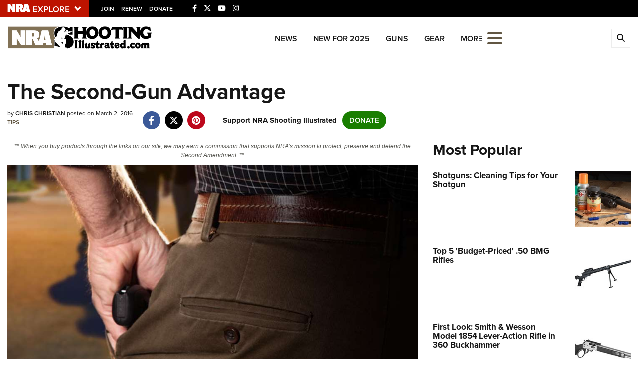

--- FILE ---
content_type: text/html; charset=utf-8
request_url: https://www.shootingillustrated.com/articles/2016/3/2/the-second-gun-advantage/?utm_source=newsletter&utm_medium=insider&utm_campaign=0416
body_size: 22789
content:

<!DOCTYPE html>

<html lang="en">
<head>
    <meta charset="utf-8" />
    <meta name="viewport" content="width=device-width, initial-scale=1, shrink-to-fit=no" />
    <meta name="author" content="National Rifle Association" />
    
    <meta name="description" content="A backup gun can become a life-saving primary.">
    <meta name="keywords" content="backup gun,concealed carry,second-gun,Chris Christian">
    <meta name="twitter:card" content="summary_large_image" />
    <meta name="twitter:site" content="@nra" />
    <meta property="twitter:title" content="An Official Journal Of The NRA | The Second-Gun Advantage" />
    <meta name="twitter:description" content="A backup gun can become a life-saving primary.">
    <meta property="og:title" content="An Official Journal Of The NRA | The Second-Gun Advantage" />
    <meta property="og:description" content="A backup gun can become a life-saving primary." />
    <meta property="og:url" content="https://www.shootingillustrated.com/content/the-second-gun-advantage/" />
    <meta property="og:site_name" content="An Official Journal Of The NRA" />
    <meta property="og:type" content="article" />
    <meta class="swiftype" name="host" data-type="enum" content="https://www.shootingillustrated.com/" />
    <meta class="swiftype" name="type" data-type="enum" content="article" />
    <meta class="swiftype" name="body" data-type="text" content="A backup gun can become a life-saving primary." />
    <meta class="swiftype" name="publicationdate" data-type="date" content="2016-03-02T18:41:48Z" />

        <meta name="twitter:image" content="https://www.shootingillustrated.com/media/soghau5v/backup.jpg">
        <meta property="og:image" content="https://www.shootingillustrated.com/media/soghau5v/backup.jpg" />
        <meta class="swiftype" name="image" data-type="enum" content="https://www.shootingillustrated.com/media/soghau5v/backup.jpg" />


            <meta class="swiftype" name="tags" data-type="string" content="backup gun" />
            <meta class="swiftype" name="tags" data-type="string" content="concealed carry" />
            <meta class="swiftype" name="tags" data-type="string" content="second-gun" />
            <meta class="swiftype" name="tags" data-type="string" content="Chris Christian" />

    <link rel="icon" href="/favicon.ico" />
    <link rel="canonical" href="https://www.shootingillustrated.com/content/the-second-gun-advantage/" />
    <title>The Second-Gun Advantage | An Official Journal Of The NRA</title>
    <link href="https://use.typekit.net/sex1rmt.css" rel="stylesheet" type="text/css" />
    <link href="/assets/css/app.min.css?v=7" rel="stylesheet" type="text/css" />

    <!-- NRA Google Tag Manager -->
    <script type="cce31f75e6af6eec99caad2d-text/javascript">
        (function (w, d, s, l, i) {
            w[l] = w[l] || []; w[l].push({
                'gtm.start':
                    new Date().getTime(), event: 'gtm.js'
            }); var f = d.getElementsByTagName(s)[0],
                j = d.createElement(s), dl = l != 'dataLayer' ? '&l=' + l : ''; j.async = true; j.src =
                    'https://www.googletagmanager.com/gtm.js?id=' + i + dl; f.parentNode.insertBefore(j, f);
        })(window, document, 'script', 'amDataLayer', 'GTM-P7T2LFS');</script>
    <!-- End Google Tag Manager -->
    <!-- Ads Google Tag Manager -->
    <script type="cce31f75e6af6eec99caad2d-text/javascript">
        (function (w, d, s, l, i) {
            w[l] = w[l] || []; w[l].push({
                'gtm.start':
                    new Date().getTime(), event: 'gtm.js'
            }); var f = d.getElementsByTagName(s)[0],
                j = d.createElement(s), dl = l != 'dataLayer' ? '&l=' + l : ''; j.async = true; j.src =
                    'https://www.googletagmanager.com/gtm.js?id=' + i + dl; f.parentNode.insertBefore(j, f);
        })(window, document, 'script', 'dataLayer', 'GTM-K3VVJRW');</script>
    <!-- End Google Tag Manager -->
</head>
<body>
    <!-- NRA Google Tag Manager (noscript) -->
    <noscript>
        <iframe src="https://www.googletagmanager.com/ns.html?id=GTM-P7T2LFS" height="0" width="0" style="display:none;visibility:hidden"></iframe>
    </noscript>
    <!-- End Google Tag Manager (noscript) -->
    <!-- Ads Google Tag Manager (noscript) -->
    <noscript>
        <iframe src="https://www.googletagmanager.com/ns.html?id=GTM-K3VVJRW" height="0" width="0" style="display:none;visibility:hidden"></iframe>
    </noscript>
    <!-- End Google Tag Manager (noscript) -->



<div class="HeaderPartial explore d-print-none" data-gtm-component="HeaderPartial">
    <div class="explore_bar small">
        <div class="container bar">
            <div class="row">
                <div class="col-12 left">
                        <div class="explore_link_wrapper closed" data-gtm-component="Master Nav"><a class="explore_link master_nav_trigger" href="#" data-gtm-event-click="Toggle" data-gtm-label="Master Nav Toggle Button"><img src="https://d1wa642fa19wy3.cloudfront.net/images/NRAExploreButton_DownArrow.png" data-on-state="https://d1wa642fa19wy3.cloudfront.net/images/NRAExploreButton_UpArrow.png" data-off-state="https://d1wa642fa19wy3.cloudfront.net/images/NRAExploreButton_DownArrow.png" alt="NRA Explore" height="30" width="148" /></a></div>

                        <span class="join_renew">
                                <a class="social_link" href="https://www.nra.org/redirects/nra/join?utm_source=Publications" target="_blank" data-gtm-label="Join" data-gtm-event-click>Join</a><span class="hidden-sm hidden-md hidden-lg social_or"> </span>
                                <a class="social_link" href="https://www.nra.org/redirects/nra/renew?utm_source=Publications" target="_blank" data-gtm-label="Renew" data-gtm-event-click>Renew</a><span class="hidden-sm hidden-md hidden-lg social_or"> </span>
                                <a class="social_link" href="https://www.nra.org/redirects/nra/donate?utm_source=Publications" target="_blank" data-gtm-label="Donate" data-gtm-event-click>Donate</a><span class="hidden-sm hidden-md hidden-lg social_or"> </span>
                        </span>

                            <span class="social_items">

<a href="https://www.facebook.com/shootingillustrated/" target="_blank"><i class="fab fa-facebook-f" title="Facebook"></i></a>

                            </span>
                            <span class="social_items">

<a href="https://twitter.com/shootingillustr" target="_blank"><i class="fab fa-x-twitter" title="Twitter"></i></a>

                            </span>
                            <span class="social_items">

<a href="http://www.youtube.com/NRApubs" target="_blank"><i class="fab fa-youtube" title="YouTube"></i></a>

                            </span>
                            <span class="social_items">

<a href="https://www.instagram.com/shooting_illustrated/" target="_blank"><i class="fab fa-instagram" title="Instagram"></i></a>

                            </span>
                </div>
            </div>
        </div>
    </div>

            <link type="text/css" rel="stylesheet" href="https://d1wa642fa19wy3.cloudfront.net/styles/MasterNav.css" />
            <link type="text/css" rel="stylesheet" href="https://d1wa642fa19wy3.cloudfront.net/styles/MasterNavModal.css" />
            <div class="master_nav" data-gtm-component="Master Nav">
                <div class="container">
                    <div class="row">
                        <div class="col-10">
                            <h3>Explore The NRA Universe Of Websites</h3>
                        </div>
                        <div class="col-2 text-right">
                            <a href="#" class="close_masternav image" data-gtm-event-click="Close Click" data-gtm-label="Close Image"><img width="25" height="25" src="https://d1wa642fa19wy3.cloudfront.net/images/master_nav_close_icon.gif" alt="Close" /></a>
                            <a href="#" class="close_masternav text" data-gtm-event-click="Close Click" data-gtm-label="Close Text">CLOSE</a>
                        </div>
                    </div>
                    <div class="row">
                        <div class="col-md-4">
                            <div class="quick_links_container">
                                <h4>Quick Links</h4>
                                <ul>
                                        <li><a href="https://home.nra.org/" class="icon_external" target="_self" data-gtm-label="https://home.nra.org/" data-gtm-event-click="Quick Link Click">NRA.ORG</a></li>
                                        <li><a href="https://www.nramemberservices.org/" class="icon_external" target="_blank" data-gtm-label="https://www.nramemberservices.org/" data-gtm-event-click="Quick Link Click">Manage Your Membership</a></li>
                                        <li><a href="https://home.nra.org/?FindNRANearYou=true" class="icon_external" target="_blank" data-gtm-label="https://home.nra.org/?FindNRANearYou=true" data-gtm-event-click="Quick Link Click">NRA Near You</a></li>
                                        <li><a href="https://www.friendsofnra.org/" class="icon_external" target="_blank" data-gtm-label="https://www.friendsofnra.org/" data-gtm-event-click="Quick Link Click">Friends of NRA</a></li>
                                        <li><a href="https://www.nraila.org/gun-laws/" class="icon_external" target="_blank" data-gtm-label="https://www.nraila.org/gun-laws/" data-gtm-event-click="Quick Link Click">State and Federal Gun Laws</a></li>
                                        <li><a href="https://onlinetraining.nra.org/" class="icon_external" target="_blank" data-gtm-label="https://onlinetraining.nra.org/" data-gtm-event-click="Quick Link Click">NRA Online Training</a></li>
                                        <li><a href="https://www.nraila.org/" class="icon_external" target="_blank" data-gtm-label="https://www.nraila.org/" data-gtm-event-click="Quick Link Click">Politics, Policy and Legislation</a></li>
                                </ul>
                            </div>
                        </div>
                        <div class="col-md-8">
                            <div class="row">
                                <div class="col-sm-12 col-md-6 col-lg-6 links_list">
                                    <ul>
                                            <li class="interest interest_toggle">
                                                <span class="icon interest_toggle"></span>
                                                <a class="interest_toggle" href="#" data-gtm-label="Clubs and Associations" data-gtm-event-click="Category Toggle">Clubs and Associations</a>
                                                    <ul>
                                                            <li><a href="https://explore.nra.org/programs/clubs/" class="icon_external" target="_blank" data-gtm-label="https://explore.nra.org/programs/clubs/" data-gtm-event-click="Outbound Link Click">Affiliated Clubs, Ranges and Businesses</a></li>

                                                    </ul>

                                            </li>
                                            <li class="interest interest_toggle">
                                                <span class="icon interest_toggle"></span>
                                                <a class="interest_toggle" href="#" data-gtm-label="Competitive Shooting" data-gtm-event-click="Category Toggle">Competitive Shooting</a>
                                                    <ul>
                                                            <li><a href="https://nraday.nra.org/web/Default.aspx" class="icon_external" target="_blank" data-gtm-label="https://nraday.nra.org/web/Default.aspx" data-gtm-event-click="Outbound Link Click">NRA Day</a></li>
                                                            <li><a href="https://competitions.nra.org/" class="icon_external" target="_blank" data-gtm-label="https://competitions.nra.org/" data-gtm-event-click="Outbound Link Click">Competitive Shooting Programs</a></li>
                                                            <li><a href="https://competitions.nra.org/competitions/nra-national-matches/collegiate-championships/" class="icon_external" target="_blank" data-gtm-label="https://competitions.nra.org/competitions/nra-national-matches/collegiate-championships/" data-gtm-event-click="Outbound Link Click">Collegiate Shooting Programs</a></li>
                                                            <li><a href="https://arc.nra.org/" class="icon_external" target="_blank" data-gtm-label="https://arc.nra.org/" data-gtm-event-click="Outbound Link Click">America&#39;s Rifle Challenge</a></li>
                                                            <li><a href="https://competitor.nra.org/" class="icon_external" target="_blank" data-gtm-label="https://competitor.nra.org/" data-gtm-event-click="Outbound Link Click">Competitor Classification Lookup</a></li>
                                                            <li><a href="https://www.ssusa.org/" class="icon_external" target="_blank" data-gtm-label="https://www.ssusa.org/" data-gtm-event-click="Outbound Link Click">Shooting Sports USA</a></li>
                                                            <li><a href="https://adaptiveshooting.nra.org/" class="icon_external" target="_blank" data-gtm-label="https://adaptiveshooting.nra.org/" data-gtm-event-click="Outbound Link Click">Adaptive Shooting </a></li>
                                                            <li><a href="https://www.greatamericanoutdoorshow.org/" class="icon_external" target="_blank" data-gtm-label="https://www.greatamericanoutdoorshow.org/" data-gtm-event-click="Outbound Link Click">Great American Outdoor Show</a></li>
                                                            <li><a href="https://www.nrawc.org/events/" class="icon_external" target="_blank" data-gtm-label="https://www.nrawc.org/events/" data-gtm-event-click="Outbound Link Click">NRA Whittington Center</a></li>

                                                    </ul>

                                            </li>
                                            <li class="interest interest_toggle">
                                                <span class="icon interest_toggle"></span>
                                                <a class="interest_toggle" href="#" data-gtm-label="Events and Entertainment" data-gtm-event-click="Category Toggle">Events and Entertainment</a>
                                                    <ul>
                                                            <li><a href="https://wwe.nra.org/" class="icon_external" target="_blank" data-gtm-label="https://wwe.nra.org/" data-gtm-event-click="Outbound Link Click">Women&#39;s Wilderness Escape</a></li>
                                                            <li><a href="https://www.nrawc.org/events/" class="icon_external" target="_blank" data-gtm-label="https://www.nrawc.org/events/" data-gtm-event-click="Outbound Link Click">NRA Whittington Center</a></li>
                                                            <li><a href="https://www.friendsofnra.org/" class="icon_external" target="_blank" data-gtm-label="https://www.friendsofnra.org/" data-gtm-event-click="Outbound Link Click">Friends of NRA</a></li>
                                                            <li><a href="https://www.greatamericanoutdoorshow.org/" class="icon_external" target="_blank" data-gtm-label="https://www.greatamericanoutdoorshow.org/" data-gtm-event-click="Outbound Link Click">Great American Outdoor Show</a></li>
                                                            <li><a href="https://www.nraam.org/" class="icon_external" target="_blank" data-gtm-label="https://www.nraam.org/" data-gtm-event-click="Outbound Link Click">NRA Annual Meetings &amp; Exhibits</a></li>
                                                            <li><a href="https://nraday.nra.org/web/Default.aspx" class="icon_external" target="_blank" data-gtm-label="https://nraday.nra.org/web/Default.aspx" data-gtm-event-click="Outbound Link Click">NRA Day</a></li>
                                                            <li><a href="https://www.nracountry.com/" class="icon_external" target="_blank" data-gtm-label="https://www.nracountry.com/" data-gtm-event-click="Outbound Link Click">NRA Country</a></li>
                                                            <li><a href="https://competitions.nra.org/" class="icon_external" target="_blank" data-gtm-label="https://competitions.nra.org/" data-gtm-event-click="Outbound Link Click">Competitive Shooting Programs</a></li>
                                                            <li><a href="https://nragungurus.nra.org/" class="icon_external" target="_blank" data-gtm-label="https://nragungurus.nra.org/" data-gtm-event-click="Outbound Link Click">NRA Gun Gurus</a></li>

                                                    </ul>

                                            </li>
                                            <li class="interest interest_toggle">
                                                <span class="icon interest_toggle"></span>
                                                <a class="interest_toggle" href="#" data-gtm-label="Firearms Training" data-gtm-event-click="Category Toggle">Firearms Training</a>
                                                    <ul>
                                                            <li><a href="https://gunsafetyrules.nra.org/" class="icon_external" target="_blank" data-gtm-label="https://gunsafetyrules.nra.org/" data-gtm-event-click="Outbound Link Click">NRA Gun Safety Rules</a></li>
                                                            <li><a href="https://firearmtraining.nra.org/" class="icon_external" target="_blank" data-gtm-label="https://firearmtraining.nra.org/" data-gtm-event-click="Outbound Link Click">Firearm Training</a></li>
                                                            <li><a href="https://www.nrainstructors.org/" class="icon_external" target="_blank" data-gtm-label="https://www.nrainstructors.org/" data-gtm-event-click="Outbound Link Click">Become An NRA Instructor</a></li>
                                                            <li><a href="https://firearmtraining.nra.org/become-an-instructor/become-a-training-counselor/" class="icon_external" target="_blank" data-gtm-label="https://firearmtraining.nra.org/become-an-instructor/become-a-training-counselor/" data-gtm-event-click="Outbound Link Click">Become A Training Counselor</a></li>
                                                            <li><a href="https://rso.nra.org/" class="icon_external" target="_blank" data-gtm-label="https://rso.nra.org/" data-gtm-event-click="Outbound Link Click">NRA Range Safety Officers</a></li>
                                                            <li><a href="https://coach.nra.org/" class="icon_external" target="_blank" data-gtm-label="https://coach.nra.org/" data-gtm-event-click="Outbound Link Click">Shooting Sports Coach Development</a></li>
                                                            <li><a href="https://adaptiveshooting.nra.org/" class="icon_external" target="_blank" data-gtm-label="https://adaptiveshooting.nra.org/" data-gtm-event-click="Outbound Link Click">Adaptive Shooting </a></li>
                                                            <li><a href="https://gunsmithing.nra.org/" class="icon_external" target="_blank" data-gtm-label="https://gunsmithing.nra.org/" data-gtm-event-click="Outbound Link Click">NRA Gunsmithing Schools</a></li>
                                                            <li><a href="https://onlinetraining.nra.org/" class="icon_external" target="_blank" data-gtm-label="https://onlinetraining.nra.org/" data-gtm-event-click="Outbound Link Click">NRA Online Training</a></li>
                                                            <li><a href="https://materials.nrahq.org/" class="icon_external" target="_blank" data-gtm-label="https://materials.nrahq.org/" data-gtm-event-click="Outbound Link Click">NRA Program Materials Center</a></li>
                                                            <li><a href="https://mqp.nra.org/" class="icon_external" target="_blank" data-gtm-label="https://mqp.nra.org/" data-gtm-event-click="Outbound Link Click">NRA Marksmanship Qualification Program</a></li>
                                                            <li><a href="https://www.nrainstructors.org/search.aspx" class="icon_external" target="_blank" data-gtm-label="https://www.nrainstructors.org/search.aspx" data-gtm-event-click="Outbound Link Click">Find A Course</a></li>
                                                            <li><a href="https://www.nrainstructors.org/search.aspx   " class="icon_external" target="_blank" data-gtm-label="https://www.nrainstructors.org/search.aspx   " data-gtm-event-click="Outbound Link Click">NRA CCW</a></li>
                                                            <li><a href="https://www.nrainstructors.org/CourseCatalog.aspx" class="icon_external" target="_blank" data-gtm-label="https://www.nrainstructors.org/CourseCatalog.aspx" data-gtm-event-click="Outbound Link Click">NRA Training Course Catalog</a></li>

                                                    </ul>

                                            </li>
                                            <li class="interest interest_toggle">
                                                <span class="icon interest_toggle"></span>
                                                <a class="interest_toggle" href="#" data-gtm-label="Giving" data-gtm-event-click="Category Toggle">Giving</a>
                                                    <ul>
                                                            <li><a href="https://www.nrafoundation.org/" class="icon_external" target="_blank" data-gtm-label="https://www.nrafoundation.org/" data-gtm-event-click="Outbound Link Click">The NRA Foundation</a></li>
                                                            <li><a href="https://www.friendsofnra.org/" class="icon_external" target="_blank" data-gtm-label="https://www.friendsofnra.org/" data-gtm-event-click="Outbound Link Click">Friends of NRA</a></li>
                                                            <li><a href="https://www.nraringoffreedom.com/" class="icon_external" target="_blank" data-gtm-label="https://www.nraringoffreedom.com/" data-gtm-event-click="Outbound Link Click">Ring of Freedom</a></li>
                                                            <li><a href="https://donate.nraila.org/Donate" class="icon_external" target="_blank" data-gtm-label="https://donate.nraila.org/Donate" data-gtm-event-click="Outbound Link Click">Institute for Legislative Action</a></li>
                                                            <li><a href="https://www.nrawc.org/support-us/" class="icon_external" target="_blank" data-gtm-label="https://www.nrawc.org/support-us/" data-gtm-event-click="Outbound Link Click">NRA Whittington Center </a></li>
                                                            <li><a href="https://www.nrafff.com/" class="icon_external" target="_blank" data-gtm-label="https://www.nrafff.com/" data-gtm-event-click="Outbound Link Click">NRA Firearms For Freedom</a></li>

                                                    </ul>

                                            </li>
                                            <li class="interest interest_toggle">
                                                <span class="icon interest_toggle"></span>
                                                <a class="interest_toggle" href="#" data-gtm-label="History" data-gtm-event-click="Category Toggle">History</a>
                                                    <ul>
                                                            <li><a href="https://home.nra.org/about-the-nra/" class="icon_external" target="_blank" data-gtm-label="https://home.nra.org/about-the-nra/" data-gtm-event-click="Outbound Link Click">History Of The NRA</a></li>
                                                            <li><a href="https://www.nramuseum.org/" class="icon_external" target="_blank" data-gtm-label="https://www.nramuseum.org/" data-gtm-event-click="Outbound Link Click">NRA Museums</a></li>
                                                            <li><a href="https://www.americanrifleman.org/i-have-this-old-gun/" class="icon_external" target="_blank" data-gtm-label="https://www.americanrifleman.org/i-have-this-old-gun/" data-gtm-event-click="Outbound Link Click">I Have This Old Gun</a></li>
                                                            <li><a href="https://nragungurus.nra.org/" class="icon_external" target="_blank" data-gtm-label="https://nragungurus.nra.org/" data-gtm-event-click="Outbound Link Click">NRA Gun Gurus</a></li>

                                                    </ul>

                                            </li>
                                            <li class="interest interest_toggle">
                                                <span class="icon interest_toggle"></span>
                                                <a class="interest_toggle" href="#" data-gtm-label="Hunting" data-gtm-event-click="Category Toggle">Hunting</a>
                                                    <ul>
                                                            <li><a href="https://nra.yourlearningportal.com/Course/HuntersEdActivityInfoPage" class="icon_external" target="_blank" data-gtm-label="https://nra.yourlearningportal.com/Course/HuntersEdActivityInfoPage" data-gtm-event-click="Outbound Link Click">Hunter Education</a></li>
                                                            <li><a href="https://yhec.nra.org/" class="icon_external" target="_blank" data-gtm-label="https://yhec.nra.org/" data-gtm-event-click="Outbound Link Click">Youth Hunter Education Challenge</a></li>
                                                            <li><a href="https://www.nrawc.org/hunts/" class="icon_external" target="_blank" data-gtm-label="https://www.nrawc.org/hunts/" data-gtm-event-click="Outbound Link Click">NRA Whittington Center</a></li>
                                                            <li><a href="https://www.nrahlf.org/" class="icon_external" target="_blank" data-gtm-label="https://www.nrahlf.org/" data-gtm-event-click="Outbound Link Click">NRA Hunters&#39; Leadership Forum</a></li>
                                                            <li><a href="https://www.greatamericanoutdoorshow.org/" class="icon_external" target="_blank" data-gtm-label="https://www.greatamericanoutdoorshow.org/" data-gtm-event-click="Outbound Link Click">Great American Outdoor Show</a></li>
                                                            <li><a href="https://hfth.nra.org/" class="icon_external" target="_blank" data-gtm-label="https://hfth.nra.org/" data-gtm-event-click="Outbound Link Click">Hunters for the Hungry</a></li>
                                                            <li><a href="https://www.americanhunter.org/" class="icon_external" target="_blank" data-gtm-label="https://www.americanhunter.org/" data-gtm-event-click="Outbound Link Click">American Hunter</a></li>
                                                            <li><a href="https://www.nraila.org/campaigns/huntingconservation/hunting-home-page/" class="icon_external" target="_blank" data-gtm-label="https://www.nraila.org/campaigns/huntingconservation/hunting-home-page/" data-gtm-event-click="Outbound Link Click">Hunting Legislation Issues</a></li>
                                                            <li><a href="https://statehuntingresources.nra.org/" class="icon_external" target="_blank" data-gtm-label="https://statehuntingresources.nra.org/" data-gtm-event-click="Outbound Link Click">State Hunting Resources</a></li>
                                                            <li><a href="https://www.nraila.org/" class="icon_external" target="_blank" data-gtm-label="https://www.nraila.org/" data-gtm-event-click="Outbound Link Click">NRA Institute for Legislative Action</a></li>
                                                            <li><a href="https://www.americanrifleman.org/" class="icon_external" target="_blank" data-gtm-label="https://www.americanrifleman.org/" data-gtm-event-click="Outbound Link Click">American Rifleman</a></li>
                                                            <li><a href="https://adaptiveshooting.nra.org/adaptive-hunting-database/" class="icon_external" target="_blank" data-gtm-label="https://adaptiveshooting.nra.org/adaptive-hunting-database/" data-gtm-event-click="Outbound Link Click">Adaptive Hunting Database</a></li>
                                                            <li><a href="https://nrawta.com?utm_source=NRA&amp;utm_medium=HuntingHomepage&amp;utm_campaign=NRAHHP" class="icon_external" target="_blank" data-gtm-label="https://nrawta.com?utm_source=NRA&amp;utm_medium=HuntingHomepage&amp;utm_campaign=NRAHHP" data-gtm-event-click="Outbound Link Click">Outdoor Adventure Partner of the NRA</a></li>

                                                    </ul>

                                            </li>
                                            <li class="interest interest_toggle">
                                                <span class="icon interest_toggle"></span>
                                                <a class="interest_toggle" href="#" data-gtm-label="Law Enforcement, Military, Security" data-gtm-event-click="Category Toggle">Law Enforcement, Military, Security</a>
                                                    <ul>
                                                            <li><a href="https://le.nra.org/" class="icon_external" target="_blank" data-gtm-label="https://le.nra.org/" data-gtm-event-click="Outbound Link Click">Law Enforcement, Military, Security</a></li>

                                                    </ul>

                                            </li>
                                            <li class="interest interest_toggle">
                                                <span class="icon interest_toggle"></span>
                                                <a class="interest_toggle" href="#" data-gtm-label="Media and Publications" data-gtm-event-click="Category Toggle">Media and Publications</a>
                                                    <ul>
                                                            <li><a href="https://www.nrablog.com/" class="icon_external" target="_blank" data-gtm-label="https://www.nrablog.com/" data-gtm-event-click="Outbound Link Click">NRA Blog</a></li>
                                                            <li><a href="https://www.americanrifleman.org/" class="icon_external" target="_blank" data-gtm-label="https://www.americanrifleman.org/" data-gtm-event-click="Outbound Link Click">American Rifleman</a></li>
                                                            <li><a href="https://www.americas1stfreedom.org/" class="icon_external" target="_blank" data-gtm-label="https://www.americas1stfreedom.org/" data-gtm-event-click="Outbound Link Click">America&#39;s 1st Freedom</a></li>
                                                            <li><a href="https://www.americanhunter.org/" class="icon_external" target="_blank" data-gtm-label="https://www.americanhunter.org/" data-gtm-event-click="Outbound Link Click">American Hunter</a></li>
                                                            <li><a href="https://www.shootingillustrated.com/" class="icon_external" target="_blank" data-gtm-label="https://www.shootingillustrated.com/" data-gtm-event-click="Outbound Link Click">Shooting Illustrated</a></li>
                                                            <li><a href="https://www.nrafamily.org/" class="icon_external" target="_blank" data-gtm-label="https://www.nrafamily.org/" data-gtm-event-click="Outbound Link Click">NRA Family</a></li>
                                                            <li><a href="https://www.ssusa.org/" class="icon_external" target="_blank" data-gtm-label="https://www.ssusa.org/" data-gtm-event-click="Outbound Link Click">Shooting Sports USA</a></li>
                                                            <li><a href="https://nraallaccess.nra.org/" class="icon_external" target="_blank" data-gtm-label="https://nraallaccess.nra.org/" data-gtm-event-click="Outbound Link Click">NRA All Access</a></li>
                                                            <li><a href="https://nragungurus.nra.org/" class="icon_external" target="_blank" data-gtm-label="https://nragungurus.nra.org/" data-gtm-event-click="Outbound Link Click">NRA Gun Gurus</a></li>
                                                            <li><a href="https://www.nrahlf.org/" class="icon_external" target="_blank" data-gtm-label="https://www.nrahlf.org/" data-gtm-event-click="Outbound Link Click">NRA Hunters&#39; Leadership Forum</a></li>

                                                    </ul>

                                            </li>

                                    </ul>
                                </div>
                                <div class="col-sm-12 col-md-6 col-lg-6 links_list">
                                    <ul>
                                            <li class="interest interest_toggle">
                                                <span class="icon interest_toggle"></span>
                                                <a class="interest_toggle" href="#" data-gtm-label="Membership" data-gtm-event-click="Category Toggle">Membership</a>
                                                    <ul>
                                                            <li><a href="https://www.nra.org/redirects/nra/join" class="icon_external" target="_blank" data-gtm-label="https://www.nra.org/redirects/nra/join" data-gtm-event-click="Outbound Link Click">Join The NRA</a></li>
                                                            <li><a href="https://benefits.nra.org/" class="icon_external" target="_blank" data-gtm-label="https://benefits.nra.org/" data-gtm-event-click="Outbound Link Click">NRA Member Benefits</a></li>
                                                            <li><a href="https://www.nramemberservices.org/Home.aspx" class="icon_external" target="_blank" data-gtm-label="https://www.nramemberservices.org/Home.aspx" data-gtm-event-click="Outbound Link Click">Manage Your Membership</a></li>
                                                            <li><a href="https://nrastore.com" class="icon_external" target="_blank" data-gtm-label="https://nrastore.com" data-gtm-event-click="Outbound Link Click">NRA Store</a></li>
                                                            <li><a href="https://www.nrawc.org/support-us/membership/" class="icon_external" target="_blank" data-gtm-label="https://www.nrawc.org/support-us/membership/" data-gtm-event-click="Outbound Link Click">NRA Whittington Center </a></li>
                                                            <li><a href="https://www.nraapprovedservices.com/" class="icon_external" target="_blank" data-gtm-label="https://www.nraapprovedservices.com/" data-gtm-event-click="Outbound Link Click">NRA Endorsed Member Insurance</a></li>
                                                            <li><a href="https://recruiting.nra.org/" class="icon_external" target="_blank" data-gtm-label="https://recruiting.nra.org/" data-gtm-event-click="Outbound Link Click">NRA Membership Recruiting</a></li>
                                                            <li><a href="https://stateassociations.nra.org/" class="icon_external" target="_blank" data-gtm-label="https://stateassociations.nra.org/" data-gtm-event-click="Outbound Link Click">NRA State Associations</a></li>
                                                            <li><a href="https://membership.nra.org/WomenOfNRA/Join" class="icon_external" target="_blank" data-gtm-label="https://membership.nra.org/WomenOfNRA/Join" data-gtm-event-click="Outbound Link Click">NRA Membership For Women</a></li>
                                                            <li><a href="https://membership.nra.org/Join/Life/Choose" class="icon_external" target="_blank" data-gtm-label="https://membership.nra.org/Join/Life/Choose" data-gtm-event-click="Outbound Link Click">NRA Life Membership</a></li>
                                                            <li><a href="https://www.nra.org/redirects/nra/renew" class="icon_external" target="_blank" data-gtm-label="https://www.nra.org/redirects/nra/renew" data-gtm-event-click="Outbound Link Click">Renew or Upgrade Your Membership</a></li>
                                                            <li><a href="https://joinnra.nra.org/join/Junior.aspx" class="icon_external" target="_blank" data-gtm-label="https://joinnra.nra.org/join/Junior.aspx" data-gtm-event-click="Outbound Link Click">NRA Junior Membership</a></li>
                                                            <li><a href="https://www.nraba.org/" class="icon_external" target="_blank" data-gtm-label="https://www.nraba.org/" data-gtm-event-click="Outbound Link Click">NRA Business Alliance</a></li>
                                                            <li><a href="https://nraindustryally.nra.org/" class="icon_external" target="_blank" data-gtm-label="https://nraindustryally.nra.org/" data-gtm-event-click="Outbound Link Click">NRA Industry Ally Program</a></li>

                                                    </ul>

                                            </li>
                                            <li class="interest interest_toggle">
                                                <span class="icon interest_toggle"></span>
                                                <a class="interest_toggle" href="#" data-gtm-label="Politics And Legislation" data-gtm-event-click="Category Toggle">Politics And Legislation</a>
                                                    <ul>
                                                            <li><a href="https://www.nraila.org/" class="icon_external" target="_blank" data-gtm-label="https://www.nraila.org/" data-gtm-event-click="Outbound Link Click">NRA Institute for Legislative Action</a></li>
                                                            <li><a href="https://www.nraila.org/gun-laws/" class="icon_external" target="_blank" data-gtm-label="https://www.nraila.org/gun-laws/" data-gtm-event-click="Outbound Link Click">NRA-ILA Gun Laws</a></li>
                                                            <li><a href="https://www.triggerthevote.org/register-to-vote/" class="icon_external" target="_blank" data-gtm-label="https://www.triggerthevote.org/register-to-vote/" data-gtm-event-click="Outbound Link Click">Register To Vote</a></li>
                                                            <li><a href="https://www.nrapvf.org/grades/" class="icon_external" target="_blank" data-gtm-label="https://www.nrapvf.org/grades/" data-gtm-event-click="Outbound Link Click">Candidate Ratings</a></li>
                                                            <li><a href="https://act.nraila.org/" class="icon_external" target="_blank" data-gtm-label="https://act.nraila.org/" data-gtm-event-click="Outbound Link Click">Write Your Lawmakers</a></li>
                                                            <li><a href="https://www.americas1stfreedom.org/" class="icon_external" target="_blank" data-gtm-label="https://www.americas1stfreedom.org/" data-gtm-event-click="Outbound Link Click">America&#39;s 1st Freedom</a></li>
                                                            <li><a href="https://www.nraila.org/grassroots/volunteer/" class="icon_external" target="_blank" data-gtm-label="https://www.nraila.org/grassroots/volunteer/" data-gtm-event-click="Outbound Link Click">NRA-ILA FrontLines</a></li>
                                                            <li><a href="https://www.nrapvf.org/" class="icon_external" target="_blank" data-gtm-label="https://www.nrapvf.org/" data-gtm-event-click="Outbound Link Click">NRA Political Victory Fund</a></li>
                                                            <li><a href="https://stateassociations.nra.org/" class="icon_external" target="_blank" data-gtm-label="https://stateassociations.nra.org/" data-gtm-event-click="Outbound Link Click">NRA State Associations</a></li>

                                                    </ul>

                                            </li>
                                            <li class="interest interest_toggle">
                                                <span class="icon interest_toggle"></span>
                                                <a class="interest_toggle" href="#" data-gtm-label="Recreational Shooting" data-gtm-event-click="Category Toggle">Recreational Shooting</a>
                                                    <ul>
                                                            <li><a href="https://arc.nra.org/" class="icon_external" target="_blank" data-gtm-label="https://arc.nra.org/" data-gtm-event-click="Outbound Link Click">America&#39;s Rifle Challenge</a></li>
                                                            <li><a href="https://preview.nrawc.org/ranges/" class="icon_external" target="_blank" data-gtm-label="https://preview.nrawc.org/ranges/" data-gtm-event-click="Outbound Link Click">NRA Whittington Center</a></li>
                                                            <li><a href="https://wwe.nra.org/" class="icon_external" target="_blank" data-gtm-label="https://wwe.nra.org/" data-gtm-event-click="Outbound Link Click">Women&#39;s Wilderness Escape</a></li>
                                                            <li><a href="https://nraday.nra.org/web/Default.aspx" class="icon_external" target="_blank" data-gtm-label="https://nraday.nra.org/web/Default.aspx" data-gtm-event-click="Outbound Link Click">NRA Day</a></li>
                                                            <li><a href="https://nrahqrange.nra.org/" class="icon_external" target="_blank" data-gtm-label="https://nrahqrange.nra.org/" data-gtm-event-click="Outbound Link Click">The NRA Range</a></li>
                                                            <li><a href="https://homeairgun.nra.org/" class="icon_external" target="_blank" data-gtm-label="https://homeairgun.nra.org/" data-gtm-event-click="Outbound Link Click">Home Air Gun Program</a></li>
                                                            <li><a href="https://adaptiveshooting.nra.org/" class="icon_external" target="_blank" data-gtm-label="https://adaptiveshooting.nra.org/" data-gtm-event-click="Outbound Link Click">Adaptive Shooting </a></li>
                                                            <li><a href="https://rangeservices.nra.org/" class="icon_external" target="_blank" data-gtm-label="https://rangeservices.nra.org/" data-gtm-event-click="Outbound Link Click">Range Services</a></li>
                                                            <li><a href="https://benefits.nra.org/" class="icon_external" target="_blank" data-gtm-label="https://benefits.nra.org/" data-gtm-event-click="Outbound Link Click">NRA Member Benefits</a></li>
                                                            <li><a href="https://www.greatamericanoutdoorshow.org/" class="icon_external" target="_blank" data-gtm-label="https://www.greatamericanoutdoorshow.org/" data-gtm-event-click="Outbound Link Click">Great American Outdoor Show</a></li>
                                                            <li><a href="https://competitions.nra.org/competitions/nra-national-matches/" class="icon_external" target="_blank" data-gtm-label="https://competitions.nra.org/competitions/nra-national-matches/" data-gtm-event-click="Outbound Link Click">NRA Springfield M1A Match</a></li>
                                                            <li><a href="https://www.shootingillustrated.com/" class="icon_external" target="_blank" data-gtm-label="https://www.shootingillustrated.com/" data-gtm-event-click="Outbound Link Click">Shooting Illustrated</a></li>
                                                            <li><a href="https://firearmtraining.nra.org/" class="icon_external" target="_blank" data-gtm-label="https://firearmtraining.nra.org/" data-gtm-event-click="Outbound Link Click">Firearm Training</a></li>
                                                            <li><a href="https://mqp.nra.org/" class="icon_external" target="_blank" data-gtm-label="https://mqp.nra.org/" data-gtm-event-click="Outbound Link Click">NRA Marksmanship Qualification Program</a></li>
                                                            <li><a href="https://www.nrainstructors.org/CourseCatalog.aspx" class="icon_external" target="_blank" data-gtm-label="https://www.nrainstructors.org/CourseCatalog.aspx" data-gtm-event-click="Outbound Link Click">NRA Training Course Catalog</a></li>
                                                            <li><a href="https://wot.nra.org/" class="icon_external" target="_blank" data-gtm-label="https://wot.nra.org/" data-gtm-event-click="Outbound Link Click">Women On Target&#174; Instructional Shooting Clinics</a></li>

                                                    </ul>

                                            </li>
                                            <li class="interest interest_toggle">
                                                <span class="icon interest_toggle"></span>
                                                <a class="interest_toggle" href="#" data-gtm-label="Safety and Education" data-gtm-event-click="Category Toggle">Safety and Education</a>
                                                    <ul>
                                                            <li><a href="https://gunsafetyrules.nra.org/" class="icon_external" target="_blank" data-gtm-label="https://gunsafetyrules.nra.org/" data-gtm-event-click="Outbound Link Click">NRA Gun Safety Rules</a></li>
                                                            <li><a href="https://eddieeagle.nra.org/" class="icon_external" target="_blank" data-gtm-label="https://eddieeagle.nra.org/" data-gtm-event-click="Outbound Link Click">Eddie Eagle GunSafe&#174; Program</a></li>
                                                            <li><a href="https://www.eddieeagle.com/" class="icon_external" target="_blank" data-gtm-label="https://www.eddieeagle.com/" data-gtm-event-click="Outbound Link Click">Eddie Eagle Treehouse</a></li>
                                                            <li><a href="https://www.nraschoolshield.org/" class="icon_external" target="_blank" data-gtm-label="https://www.nraschoolshield.org/" data-gtm-event-click="Outbound Link Click">NRA School Shield</a></li>
                                                            <li><a href="https://www.nrawc.org/training/" class="icon_external" target="_blank" data-gtm-label="https://www.nrawc.org/training/" data-gtm-event-click="Outbound Link Click">Whittington University</a></li>
                                                            <li><a href="https://firearmtraining.nra.org/" class="icon_external" target="_blank" data-gtm-label="https://firearmtraining.nra.org/" data-gtm-event-click="Outbound Link Click">Firearm Training</a></li>
                                                            <li><a href="https://onlinetraining.nra.org/" class="icon_external" target="_blank" data-gtm-label="https://onlinetraining.nra.org/" data-gtm-event-click="Outbound Link Click">NRA Online Training</a></li>
                                                            <li><a href="https://www.nrainstructors.org/" class="icon_external" target="_blank" data-gtm-label="https://www.nrainstructors.org/" data-gtm-event-click="Outbound Link Click">Become An NRA Instructor</a></li>
                                                            <li><a href="https://nra.yourlearningportal.com/Course/HuntersEdActivityInfoPage" class="icon_external" target="_blank" data-gtm-label="https://nra.yourlearningportal.com/Course/HuntersEdActivityInfoPage" data-gtm-event-click="Outbound Link Click">Hunter Education</a></li>
                                                            <li><a href="https://gunsmithing.nra.org/" class="icon_external" target="_blank" data-gtm-label="https://gunsmithing.nra.org/" data-gtm-event-click="Outbound Link Click">NRA Gunsmithing Schools</a></li>
                                                            <li><a href="https://rtbav.nra.org/" class="icon_external" target="_blank" data-gtm-label="https://rtbav.nra.org/" data-gtm-event-click="Outbound Link Click">Refuse To Be A Victim&#174;</a></li>

                                                    </ul>

                                            </li>
                                            <li class="interest interest_toggle">
                                                <span class="icon interest_toggle"></span>
                                                <a class="interest_toggle" href="#" data-gtm-label="Scholarships, Awards and Contests" data-gtm-event-click="Category Toggle">Scholarships, Awards and Contests</a>
                                                    <ul>
                                                            <li><a href="https://awards.nra.org/" class="icon_external" target="_blank" data-gtm-label="https://awards.nra.org/" data-gtm-event-click="Outbound Link Click">Scholarships, Awards &amp; Contests</a></li>

                                                    </ul>

                                            </li>
                                            <li class="interest interest_toggle">
                                                <span class="icon interest_toggle"></span>
                                                <a class="interest_toggle" href="#" data-gtm-label="Shopping" data-gtm-event-click="Category Toggle">Shopping</a>
                                                    <ul>
                                                            <li><a href="https://nrastore.com" class="icon_external" target="_blank" data-gtm-label="https://nrastore.com" data-gtm-event-click="Outbound Link Click">NRA Store</a></li>
                                                            <li><a href="https://nrastore.com/nra-country" class="icon_external" target="_blank" data-gtm-label="https://nrastore.com/nra-country" data-gtm-event-click="Outbound Link Click">NRA Country Gear</a></li>
                                                            <li><a href="https://materials.nrahq.org/" class="icon_external" target="_blank" data-gtm-label="https://materials.nrahq.org/" data-gtm-event-click="Outbound Link Click">NRA Program Materials Center</a></li>
                                                            <li><a href="https://benefits.nra.org/" class="icon_external" target="_blank" data-gtm-label="https://benefits.nra.org/" data-gtm-event-click="Outbound Link Click">NRA Member Benefits</a></li>
                                                            <li><a href="https://nrawc.goemerchant-stores.com/" class="icon_external" target="_blank" data-gtm-label="https://nrawc.goemerchant-stores.com/" data-gtm-event-click="Outbound Link Click">NRA Whittington Center Store</a></li>

                                                    </ul>

                                            </li>
                                            <li class="interest interest_toggle">
                                                <span class="icon interest_toggle"></span>
                                                <a class="interest_toggle" href="#" data-gtm-label="Volunteering" data-gtm-event-click="Category Toggle">Volunteering</a>
                                                    <ul>
                                                            <li><a href="https://home.nra.org/volunteer" class="icon_external" target="_blank" data-gtm-label="https://home.nra.org/volunteer" data-gtm-event-click="Outbound Link Click">Volunteer For NRA</a></li>
                                                            <li><a href="https://act.nraila.org/" class="icon_external" target="_blank" data-gtm-label="https://act.nraila.org/" data-gtm-event-click="Outbound Link Click">Get Involved Locally</a></li>
                                                            <li><a href="https://www.greatamericanoutdoorshow.org/volunteer/" class="icon_external" target="_blank" data-gtm-label="https://www.greatamericanoutdoorshow.org/volunteer/" data-gtm-event-click="Outbound Link Click">Volunteer At The Great American Outdoor Show</a></li>
                                                            <li><a href="https://www.nraila.org/grassroots/volunteer/" class="icon_external" target="_blank" data-gtm-label="https://www.nraila.org/grassroots/volunteer/" data-gtm-event-click="Outbound Link Click">Institute for Legislative Action</a></li>
                                                            <li><a href="https://www.nrawc.org/support-us/volunteer/" class="icon_external" target="_blank" data-gtm-label="https://www.nrawc.org/support-us/volunteer/" data-gtm-event-click="Outbound Link Click">Volunteer at the NRA Whittington Center </a></li>

                                                    </ul>

                                            </li>
                                            <li class="interest interest_toggle">
                                                <span class="icon interest_toggle"></span>
                                                <a class="interest_toggle" href="#" data-gtm-label="Women&#39;s Interests" data-gtm-event-click="Category Toggle">Women&#39;s Interests</a>
                                                    <ul>
                                                            <li><a href="https://membership.nra.org/WomenOfNRA/Join" class="icon_external" target="_blank" data-gtm-label="https://membership.nra.org/WomenOfNRA/Join" data-gtm-event-click="Outbound Link Click">NRA Membership For Women</a></li>
                                                            <li><a href="https://wwe.nra.org/" class="icon_external" target="_blank" data-gtm-label="https://wwe.nra.org/" data-gtm-event-click="Outbound Link Click">Women&#39;s Wilderness Escape</a></li>
                                                            <li><a href="https://www.nrawomen.com/" class="icon_external" target="_blank" data-gtm-label="https://www.nrawomen.com/" data-gtm-event-click="Outbound Link Click">NRA Women&#39;s Network</a></li>
                                                            <li><a href="https://wot.nra.org/" class="icon_external" target="_blank" data-gtm-label="https://wot.nra.org/" data-gtm-event-click="Outbound Link Click">Women On Target&#174; Instructional Shooting Clinics</a></li>
                                                            <li><a href="https://www.nrafoundation.org/endowment/" class="icon_external" target="_blank" data-gtm-label="https://www.nrafoundation.org/endowment/" data-gtm-event-click="Outbound Link Click">Women&#39;s Programs Endowment</a></li>
                                                            <li><a href="https://awards.nra.org/awards/sybil-ludington-womens-freedom-award/" class="icon_external" target="_blank" data-gtm-label="https://awards.nra.org/awards/sybil-ludington-womens-freedom-award/" data-gtm-event-click="Outbound Link Click">Sybil Ludington Women&#39;s Freedom Award</a></li>
                                                            <li><a href="https://awards.nra.org/scholarships/womens-wildlife-management-conservation-scholarship/" class="icon_external" target="_blank" data-gtm-label="https://awards.nra.org/scholarships/womens-wildlife-management-conservation-scholarship/" data-gtm-event-click="Outbound Link Click">Women&#39;s Wildlife Management / Conservation Scholarship</a></li>
                                                            <li><a href="https://www.nrainstructors.org/" class="icon_external" target="_blank" data-gtm-label="https://www.nrainstructors.org/" data-gtm-event-click="Outbound Link Click">Become An NRA Instructor</a></li>

                                                    </ul>

                                            </li>
                                            <li class="interest interest_toggle">
                                                <span class="icon interest_toggle"></span>
                                                <a class="interest_toggle" href="#" data-gtm-label="Youth Interests" data-gtm-event-click="Category Toggle">Youth Interests</a>
                                                    <ul>
                                                            <li><a href="https://www.eddieeagle.com/" class="icon_external" target="_blank" data-gtm-label="https://www.eddieeagle.com/" data-gtm-event-click="Outbound Link Click">Eddie Eagle Treehouse</a></li>
                                                            <li><a href="https://awards.nra.org/" class="icon_external" target="_blank" data-gtm-label="https://awards.nra.org/" data-gtm-event-click="Outbound Link Click">Scholarships, Awards &amp; Contests</a></li>
                                                            <li><a href="https://nraday.nra.org/web/Default.aspx" class="icon_external" target="_blank" data-gtm-label="https://nraday.nra.org/web/Default.aspx" data-gtm-event-click="Outbound Link Click">NRA Day</a></li>
                                                            <li><a href="https://mqp.nra.org/" class="icon_external" target="_blank" data-gtm-label="https://mqp.nra.org/" data-gtm-event-click="Outbound Link Click">NRA Marksmanship Qualification Program</a></li>
                                                            <li><a href="https://yes.nra.org/" class="icon_external" target="_blank" data-gtm-label="https://yes.nra.org/" data-gtm-event-click="Outbound Link Click">Youth Education Summit</a></li>
                                                            <li><a href="https://www.nrawc.org/events/youth-program/" class="icon_external" target="_blank" data-gtm-label="https://www.nrawc.org/events/youth-program/" data-gtm-event-click="Outbound Link Click">Adventure Camp</a></li>
                                                            <li><a href="https://yhec.nra.org/" class="icon_external" target="_blank" data-gtm-label="https://yhec.nra.org/" data-gtm-event-click="Outbound Link Click">Youth Hunter Education Challenge</a></li>
                                                            <li><a href="https://coach.nra.org/junior-shooting-camps/" class="icon_external" target="_blank" data-gtm-label="https://coach.nra.org/junior-shooting-camps/" data-gtm-event-click="Outbound Link Click">National Junior Shooting Camps</a></li>
                                                            <li><a href="https://artcontest.nra.org/" class="icon_external" target="_blank" data-gtm-label="https://artcontest.nra.org/" data-gtm-event-click="Outbound Link Click">Youth Wildlife Art Contest</a></li>
                                                            <li><a href="https://homeairgun.nra.org/" class="icon_external" target="_blank" data-gtm-label="https://homeairgun.nra.org/" data-gtm-event-click="Outbound Link Click">Home Air Gun Program</a></li>
                                                            <li><a href="https://joinnra.nra.org/join/Junior.aspx" class="icon_external" target="_blank" data-gtm-label="https://joinnra.nra.org/join/Junior.aspx" data-gtm-event-click="Outbound Link Click">NRA Junior Membership</a></li>
                                                            <li><a href="https://www.nrafamily.org/" class="icon_external" target="_blank" data-gtm-label="https://www.nrafamily.org/" data-gtm-event-click="Outbound Link Click">NRA Family</a></li>
                                                            <li><a href="https://eddieeagle.nra.org/" class="icon_external" target="_blank" data-gtm-label="https://eddieeagle.nra.org/" data-gtm-event-click="Outbound Link Click">Eddie Eagle GunSafe&#174; Program</a></li>
                                                            <li><a href="https://gunsafetyrules.nra.org/" class="icon_external" target="_blank" data-gtm-label="https://gunsafetyrules.nra.org/" data-gtm-event-click="Outbound Link Click">NRA Gun Safety Rules</a></li>
                                                            <li><a href="https://competitions.nra.org/competitions/nra-national-matches/collegiate-championships/" class="icon_external" target="_blank" data-gtm-label="https://competitions.nra.org/competitions/nra-national-matches/collegiate-championships/" data-gtm-event-click="Outbound Link Click">Collegiate Shooting Programs</a></li>
                                                            <li><a href="https://explore.nra.org/programs/national-youth-shooting-sports-cooperative-program/" class="icon_external" target="_blank" data-gtm-label="https://explore.nra.org/programs/national-youth-shooting-sports-cooperative-program/" data-gtm-event-click="Outbound Link Click">National Youth Shooting Sports Cooperative Program</a></li>
                                                            <li><a href="https://explore.nra.org/programs/youth/request-an-eagle-scout-certificate/" class="icon_external" target="_blank" data-gtm-label="https://explore.nra.org/programs/youth/request-an-eagle-scout-certificate/" data-gtm-event-click="Outbound Link Click">Request for Eagle Scout Certificate</a></li>

                                                    </ul>

                                            </li>

                                    </ul>
                                </div>
                            </div>
                        </div>
                    </div>
                </div>
            </div>

</div>

<!-- sticky small header -->
<div class="sticky-header" style="display: none;">
    <div class="container-xl">
        <div class="row align-items-center">
            <div class="col">
                <div class="d-inline-flex">
                    <a class="navbar-brand" href="/"><img class="img-fluid" width="289" height="45" src="/assets/images/NRA-Shooting-Illustrated-Logo.png" alt="NRA Shooting Illustrated Logo" /></a>
                </div>
                <div class="page-title d-none d-md-inline-flex d-print-none">
                    <h2 class="text-truncate">The Second-Gun Advantage</h2>
                </div>
                <div class="social-links d-inline-flex d-print-none">
                    <div class="a2a_kit">

                            <a class="a2a_button_facebook facebook">
                                <div class="social-link rounded-pill facebook">
                                    <i class="fab fa-facebook-f"></i> <span class="d-none d-lg-inline">Share</span>
                                </div>
                            </a>
                            <a class="a2a_button_twitter twitter">
                                <div class="social-link rounded-pill twitter">
                                    <i class="fab fa-x-twitter"></i> <span class="d-none d-lg-inline">Post</span>
                                </div>
                            </a>

                        <a class="d-none d-lg-inline" href="https://donate.nra.org/donate?utm_source=nrashootingillustrated" target="_blank">
                            <div class="social-link rounded-pill donate">Donate</div>
                        </a>
                    </div>
                </div>
                <div class="sticky-header-hamburger-container d-inline-flex d-print-none">
                    <div class="nav-link-more d-none d-md-inline">
                        Menu
                    </div>
                    <button class="slide-menu-control nav-mobile-menu-btn hamburger hamburger--spin" type="button" data-target="slide-menu" data-action="toggle" aria-label="Open the menu">
                        <span class="hamburger-box">
                            <span class="hamburger-inner"></span>
                        </span>
                    </button>
                </div>
            </div>
        </div>
    </div>
</div>

<!-- main menu bar -->
<nav class="navbar navbar-expand">
    <div class="container-xl">
        <a class="navbar-brand" href="/"><img class="img-fluid" width="289" height="45" src="/assets/images/NRA-Shooting-Illustrated-Logo.png" alt="NRA Shooting Illustrated Logo" /></a>

        <div class="collapse navbar-collapse d-flex" id="navbar">
            <ul class="navbar-nav list-inline text-center d-flex ml-auto mr-0 mr-md-auto justify-content-center align-items-center">
                        <li class="list-inline-item nav-category nav-item dropdown d-none d-md-block">
                                <a class="nav-link" href="/news/" id="50c96957-bacf-4962-85ba-ec5629e31343">News</a>
                            <div class="dropdown-menu" aria-labelledby="50c96957-bacf-4962-85ba-ec5629e31343">
                                <a class="dropdown-item view-all" href="/news/">View All News<i class="fas fa-arrow-right"></i></a>
                            </div>
                        </li>
                        <li class="list-inline-item nav-category nav-item dropdown d-none d-md-block">
                                <a class="nav-link" href="/new-for-2025/" id="444971bb-37ca-4703-925c-bee4c18627e9">New For 2025</a>
                            <div class="dropdown-menu" aria-labelledby="444971bb-37ca-4703-925c-bee4c18627e9">
                                <a class="dropdown-item view-all" href="/new-for-2025/">View All New For 2025<i class="fas fa-arrow-right"></i></a>
                            </div>
                        </li>
                        <li class="list-inline-item nav-category nav-item dropdown d-none d-md-block">
                                <a class="nav-link" href="/guns/" id="1eba2d87-4212-44dd-88e3-b9294a6c114a">Guns</a>
                            <div class="dropdown-menu" aria-labelledby="1eba2d87-4212-44dd-88e3-b9294a6c114a">
                                <a class="dropdown-item view-all" href="/guns/">View All Guns<i class="fas fa-arrow-right"></i></a>
                            </div>
                        </li>
                        <li class="list-inline-item nav-category nav-item dropdown d-none d-md-block">
                                <a class="nav-link" href="/gear/" id="9110ba7c-c9e8-4eb8-af60-c35a58622c6f">Gear</a>
                            <div class="dropdown-menu" aria-labelledby="9110ba7c-c9e8-4eb8-af60-c35a58622c6f">
                                <a class="dropdown-item view-all" href="/gear/">View All Gear<i class="fas fa-arrow-right"></i></a>
                            </div>
                        </li>
                        <li class="list-inline-item nav-category nav-item dropdown d-none d-md-block">
                                <a class="nav-link" href="/videos/" id="21965c2f-0218-4412-a3eb-0b36eab9d472">Videos</a>
                            <div class="dropdown-menu" aria-labelledby="21965c2f-0218-4412-a3eb-0b36eab9d472">
                                <a class="dropdown-item view-all" href="/videos/">View All Videos<i class="fas fa-arrow-right"></i></a>
                            </div>
                        </li>
                <li class="list-inline-item nav-item">
                    <div class="nav-link-more">
                        <div class="nav-label-more-menu d-none d-md-inline">More</div>
                        <div class="nav-label-more-menu d-inline d-md-none">Menu</div>
                    </div>
                </li>
                <li class="list-inline-item nav-item">
                    <button class="slide-menu-control nav-mobile-menu-btn hamburger hamburger--spin" type="button" data-target="slide-menu" data-action="toggle" aria-label="Open the menu">
                        <span class="hamburger-box">
                            <span class="hamburger-inner"></span>
                        </span>
                    </button>
                </li>
            </ul>
            <a href="#" title="Search" class="btn-search d-none d-md-block"><i class="search-open fas fa-search"></i><i class="search-close fas fa-times" style="display: none;"></i></a>
        </div>
    </div>
</nav>

<!-- nav search bar-->
<div class="nav-search-container container-xl" style="display: none;">
    <div class="row">
        <div class="col-12">
            <div class="nav-search">
                <form role="search" action="/search" method="get">
                    <div class="input-group">
                        <label for="search-nav" class="sr-only sr-only-focusable">Search<</label>
                        <input type="text" placeholder="Search NRA Shooting Illustrated" id="search-nav" name="s" />
                        <div class="input-group-append">
                            <button class="bg-teal-3" type="submit">
                                Search
                            </button>
                        </div>
                    </div>
                </form>
            </div>
        </div>
    </div>
</div>

<!-- slide menu content -->
<nav class="slide-menu" id="slide-menu">
    <div class="slide-menu-close-btn d-none d-md-block" data-action="close">
        <button type="button" class="btn slide-menu-control" aria-label="Close Menu" data-action="close">
            <span class="close-box">
                <span class="close-inner"></span>
            </span>
        </button>
    </div>

    <!-- search for mobile only -->
    <div class="nav-search d-block d-md-none">
        <div class="nav-item">
            <form role="search" action="/search" method="get">
                <div class="input-group">
                    <label for="search-mobile">
                        <span class="d-none">Search</span>
                    </label>
                    <input type="text" placeholder="Search Shooting Illustrated" id="search-mobile" name="s" />
                    <div class="input-group-append">
                        <button type="submit" aria-label="submit search">
                            <span class="d-none">Submit Search</span>
                            <i class="fas fa-search"></i>
                        </button>
                    </div>
                </div>
            </form>
        </div>
    </div>

    <!-- site navigation -->
    <ul>
                <li class="collection">
                    <h4 class="section-header">Quick Links</h4>
                </li>
                                <li class="icon">
                                    <i class="fas fa-address-card"></i> <a href="/links/nra-membership/">NRA Membership</a>
                                </li>
                <li class="collection-end"></li>
                <li class="collection">
                    <h4 class="section-header">Sections</h4>
                </li>
                                    <li><a href="/news/">News</a></li>
                                    <li><a href="/new-for-2025/">New For 2025</a></li>
                                    <li><a href="/ammunition/">Ammunition</a></li>
                                    <li><a href="/gear/">Gear</a></li>
                                    <li><a href="/guns/">Guns</a></li>
                                    <li><a href="/i-carry/">I Carry</a></li>
                                    <li><a href="/optics/">Optics</a></li>
                                    <li><a href="/sheriff-jim-wilson/">Sheriff Jim Wilson</a></li>
                                    <li><a href="/tips/">Tips</a></li>
                                    <li><a href="/videos/">Videos</a></li>
                <li class="collection-end"></li>
                <li class="collection">
                    <h4 class="section-header">NRA Publications</h4>
                </li>
                                    <li>
                                        <a href="http://www.americanrifleman.org" target="_blank">American Rifleman</a>
                                    </li>
                                    <li>
                                        <a href="http://www.americanhunter.org" target="_blank">American Hunter</a>
                                    </li>
                                    <li>
                                        <a href="http://www.shootingillustrated.com" target="_blank">Shooting Illustrated</a>
                                    </li>
                                    <li>
                                        <a href="http://www.americas1stfreedom.org/" target="_blank">America&#39;s First Freedom</a>
                                    </li>
                                    <li>
                                        <a href="https://www.nrawomen.com" target="_blank">NRA Women</a>
                                    </li>
                                    <li>
                                        <a href="http://www.nrafamily.org" target="_blank">NRA Family</a>
                                    </li>
                                    <li>
                                        <a href="http://www.ssusa.org" target="_blank">Shooting Sports USA</a>
                                    </li>
                                    <li>
                                        <a href="https://www.nrahlf.org" target="_blank">NRA Hunters&#39; Leadership Forum</a>
                                    </li>
                                    <li>
                                        <a href="https://www.nrablog.com" target="_blank">NRA Blog</a>
                                    </li>
                <li class="collection-end"></li>
                    <li class="icon">
                        <i class="fas fa-question-circle"></i> <a href="/help/">Help</a>
                    </li>
    </ul>
</nav>

    <main role="main">
        <div class="sticky-header-trigger"></div>
        <div class="overlay d-none"></div>
        


<div class="page-headline">
    <div class="container-xl">
        <div class="row">
            <div class="col-lg-9">
                <h1>The Second-Gun Advantage</h1>
                <h2></h2>
            </div>
        </div>
    </div>
</div>

<article class="component article-content">
    <div class="container-xl">
        <!-- article attribute -->
        <div class="row no-gutters align-items-center margin-bottom-xs">


            <div class="col-auto">
                <div class="article-attribution">

                        <div>
                            by
                            <ul class="comma-list">
                                    <li class="article-author">Chris Christian</li>
                            </ul>

                            posted on March 2, 2016
                        </div>

                    <div class="tag">
                        <a href="/tips/">Tips</a>
                    </div>
                </div>
            </div>

            <!-- sharing icons -->
            <div class="col-auto d-print-none">
                <div class="article-sharing a2a_kit">
                    <div class="article-sharing-item">
                        <a href="#" class="a2a_button_facebook" aria-label="Share on Facebook">
                            <span class="fa-stack" style="vertical-align: top;" title="Facebook">
                                <i class="fas fa-circle fa-stack-2x circle-facebook"></i>
                                <i class="fab fa-facebook-f fa-stack-1x fa-inverse"></i>
                            </span>
                        </a>
                    </div>
                    <div class="article-sharing-item">
                        <a href="#" class="a2a_button_twitter" aria-label="twitter">
                            <span class="fa-stack" style="vertical-align: top;" title="Twitter">
                                <i class="fas fa-circle fa-stack-2x circle-twitter"></i>
                                <i class="fab fa-x-twitter fa-stack-1x fa-inverse"></i>
                            </span>
                        </a>
                    </div>
                    <div class="article-sharing-item">
                        <a href="#" class="a2a_button_pinterest" aria-label="pinterest">
                            <span class="fa-stack" style="vertical-align: top;" title="Pinterest">
                                <i class="fas fa-circle fa-stack-2x circle-pinterest"></i>
                                <i class="fab fa-pinterest fa-stack-1x fa-inverse"></i>
                            </span>
                        </a>
                    </div>
                </div>
            </div>
            <script async src="https://static.addtoany.com/menu/page.js" type="cce31f75e6af6eec99caad2d-text/javascript"></script>

            <!-- Donate button -->
            <div class="donate-container">
                <span class="copy">Support NRA Shooting Illustrated</span>
                <a href="https://donate.nra.org/donate?utm_source=nrashootingillustrated" target="_blank"><span class="badge badge-pill badge-success">DONATE</span></a>
            </div>
        </div>

        <!-- main content -->
        <div class="row">
            <!-- left column -->
            <div class="col-12 col-lg-8 col-xl-9 col-print-12">

                <!-- affiliate link disclaimer -->
                <div class="row">
                    <div class="col-12 text-center" style="font-family:Arial; color: #54544e; font-size: 12px; font-style: italic; margin-bottom: 10px;">
                        ** When you buy products through the links on our site, we may earn a commission that supports NRA's mission to protect, preserve and defend the Second Amendment. **
                    </div>
                </div>

                <!-- main image -->
                    <figure class="figure">
                        <img class="figure-img img-fluid lazyload" width="987" height="551" src="/assets/images/NRA_preLoad.jpg" data-src="/media/soghau5v/backup.jpg?anchor=center&amp;mode=crop&amp;width=987&amp;height=551&amp;rnd=132682242020400000&quality=60" alt="backup.jpg" />

                    </figure>
                <!-- article RTE content -->
                <div class="article-rte">
                    <div class="row">
                        <div class="col-12 col-lg-10 offset-lg-1">



        <div >
                    
    
<p class="p1">Law enforcement officers normally carry a second handgun. Called a backup, it allows them to pursue and resolve a criminal incident should their primary handgun be damaged or malfunction. It’s a common sense tactic.</p>



                    
    

    
        <div class="rte-image rte-image-right">

            <img src="/media/kgcgh3ed/backup1.jpg" class="img-responsive" alt="" />

            <div class="rte-image-caption">
                
                FBI statistics indicate that, on average, three rounds are typically fired to end a violent attack but, of course, is any attack average?
                
            </div>

    </div>
    


                    
    

<p class="p3">The majority of states that issue concealed-carry permits allow for the carrying of multiple handguns. Not many civilians do so, however, but there is a degree of understandable logic there.</p>
<p class="p3">The legal mandate for a civilian concealed-carry licensee is to survive a violent encounter; nothing more. There is no obligation to pursue and bring the perpetrator to justice. In fact, most law enforcement agencies would prefer you don’t attempt that. All the law truly allows is to survive. That often takes few, if any, rounds being fired.</p>
<p class="p3">Data cited by NRA shows that in many potentially violent encounters, the mere display of a handgun is enough to end them. In those incidents where shots need to be fired, FBI statistics show that it takes an average of three rounds to stop the attack. From a such standpoint, a civilian with a seven to 16-shot semi-automatic might reasonably consider a second handgun a bit excessive.</p>
<p class="p3">Statistics can be comforting things, but those who depend upon them to ensure their safety stand an excellent chance of becoming one. In this case, one important factor is often overlooked.</p>



                    
    

    
        <div class="rte-image rte-image-left">

            <img src="/media/napptygt/backup2.jpg" class="img-responsive" alt="" />

            <div class="rte-image-caption">
                
                A pocket holster, like these from Uncle Mike’s, Kramer Leather and Safariland, should always be used. They cover the trigger and correctly orient the gun.
                
            </div>

    </div>
    


                    
    

<p class="p3">Common law allows a civilian to use deadly force when they, or someone they are morally obligated to protect, are faced with “the imminent threat of death or serious bodily injury.” However, the law also takes a dim view of those who brandish a handgun before an imminent threat has manifested itself. This can result in fines, possible jail time, the loss of your carry permit, a possible civil lawsuit and, in the case of a felony conviction, your right to own a firearm.</p>
<p class="p3">It can depend upon whether the authorities view what you faced as an “imminent threat,” or merely an innocent social encounter you misinterpreted. Unhappily, in today’s world, the two can merge quickly.</p>
<p class="p3">A common tactic among street thugs today is one I call AECA (Approach/Engage/Close/Attack). It normally starts with the predator approaching the intended victim and engaging in innocent conversation. “Hey man, got a cigarette?” … “Got change for a $10?”... “Got a light?” This is followed by the predator slowly moving into your personal space. Sometimes there may be one, or more, of his cohorts easing in from your sides. Once the distance has been closed, “Attack” follows.</p>



                    
    

    
        <div class="rte-image rte-image-right">

            <img src="/media/ef4bvjya/backup3.jpg" class="img-responsive" alt="" />

            <div class="rte-image-caption">
                
                In a close-quarters exchange,  a semi-automatic can jam if the muzzle is against the target or movement of the slide is otherwise inhibited. For that reason, the author prefers to have a small revolver at the ready.
                
            </div>

    </div>
    


                    
    

<p class="p3">Those who venture into harm’s way on a daily basis—law enforcement and military personnel—will tell you the hairs on the back of your neck seldom lie. Yours may be sending you frantic text messages as an approach unfolds. But what do you do? Nothing has yet happened and no “imminent threat” has occurred. Are you justified in drawing your gun? If you do, and this turns out to be one of the rare occasions when your hairs did lie, might you be viewed as the criminal?</p>
<p class="p3">Yet, if the “imminent threat” manifests itself, will you be able to access your handgun?</p>
<p class="p3">A classic example of an AECA attack happened to me a few years back.</p>
<p class="p3">I had an appointment at dawn about two hours south of me, but I had neglected to visit the bank lately and my wallet was a bit thin. That was not a problem, as there were several ATMs along my route. On my way out at 4 a.m., I stopped at one that was in the “good” section of the small southern town I call home. However, mindful of the early morning hour, I made a couple of passes around the parking lot, scanned for possible threats, and saw nothing. Pulling into the fire lane directly in front of the deserted ATM, I stepped out to get some cash.</p>



                    
    

    
        <div class="rte-image rte-image-left">

            <img src="/media/5guhvqpe/backup4.jpg" class="img-responsive" alt="" />

            <div class="rte-image-caption">
                
                A tip-up barrel pistol like the  .32 ACP-caliber Beretta Tomcat has a non-unlocking barrel and thus shouldn’t jam, even if the muzzle is contacting the target.
                
            </div>

    </div>
    


                    
    

<p class="p3">Twenty feet away and approaching me at a steady pace was a large individual whose appearance and demeanor would preclude me from inviting him into my home for a dinner party.</p>
<p class="p3">“Hey man, got change for a $20?” he asked.</p>
<p class="p3">I’d no sooner registered that when I caught movement to my right. A slightly smaller version of the first thug appeared around the front of my truck. He was about 6 feet away on my right and slowly moving closer. I was rapidly becoming boxed in.</p>
<p class="p3"><span class="s1">As a matter of established law, you cannot legally determine the intent of an individual unless it is manifested by words or deeds. Nothing had yet happened, but it was obvious what was about to. Law-abiding citizens don’t hang around an ATM at 4 a.m. hoping some good Samaritan will just happen by with change for a $20. </span></p>
<p class="p3">The hairs on the back of my neck were screaming! There was a 9 mm handgun on my right hip, but, at that moment, it was more of a liability than an asset.<span class="Apple-converted-space"> </span></p>
<p class="p3"><span class="s1">Thug 2 was now 3 feet to my right. Had I swept my right hand back under my outer shirt in an obvious movement to access that gun, he could have been on me in a flash and grabbed my arm. This 5-foot, 8-inch senior citizen would then be fighting for possession of the gun with two young thugs big enough to play linebacker in the NFL. I would likely lose that encounter and they would now have my gun, which could prove fatal.</span></p>
<p class="p3">All that was averted because as soon as I saw Thug 1 approaching I slipped my left hand into my front pants pocket and curled it around the grip of a .38 Spl. snubby stuffed with five rounds of +P ammo. My range tests with an electronic timer showed me that gun could come out of the pocket and deliver an accurate center-mass hit at 3 yards in less than .65 seconds.</p>



                    
    

    
        <div class="rte-image rte-image-right">

            <img src="/media/xoahf3ru/backup5.jpg" class="img-responsive" alt="" />

            <div class="rte-image-caption">
                
                The Ruger LCR (top) and Smith &amp; Wesson  M&amp;P 340 weigh in at 13 ounces.
                
            </div>

    </div>
    


                    
    

<p class="p3">I raised my hand slightly and they caught the movement of my arm. A hand in a pocket is a nonchalant gesture to most of the public, but criminals operate on a different wavelength. They recognized what it might mean and hesitated. That gave me time to step to my left, open a bit of distance, and tell them in no uncertain terms that not only did I not have change for a $20 but, “Gentlemen, you are getting a bit too close. Back off now!”</p>
<p class="p3">Thug 1 took a tentative step toward me and I eased the gun just far enough out of the pocket to show them a subtle glint of metal, while continuing to step back. They weren’t candidates for the MENSA Society, but they were smart enough to realize that they had just received a failing grade in Victim Selection Process 101.</p>
<p class="p3">The only thing that allowed me to extricate myself from a situation all too common today was that snubby tucked into my pocket. I could access it in a discreet manner, yet employ it instantaneously, under conditions where my primary handgun would have been useless—or worse.</p>
<p class="p3">For an armed citizen, it’s often the most effective employment of a second gun. It allows you to have your hand on a concealed handgun in a casual and totally non-threatening manner, yet be able to bring that gun into action quickly and extricate yourself from a potentially dangerous situation. And, if the threat continues, it gives you time to access your primary gun. Or, if your primary is grabbed, gives you a means to get it back.</p>
<p class="p3">The ideal gun for this role would be a poor choice for a gunfight. It needs to be compact, lightweight and quick to operate with either hand—without the need to manipulate safeties or cock a hammer. It must easily slip into any available pocket, fanny pack or other hidden position where it can be accessed in a casual manner. It also has to be equally easy to quickly extract from that position. That means it has to be as smooth as the proverbial “well-used bar of soap”—without protrusions like exposed hammers, beavertails and other design characteristics that would impede a smooth draw from deep concealment.</p>
<p class="p3">There are a number of compact double-action (DA) revolvers and lightweight semi-automatics that meet the above criteria. But, one additional factor can make semi-autos a problematic choice.</p>



                    
    

    
        <div class="rte-image rte-image-left">

            <img src="/media/c3alyakn/backup6.jpg" class="img-responsive" alt="" />

            <div class="rte-image-caption">
                
                Smith &amp; Wesson Models 442 (top) and 638 can handle more powerful .38 Spl.  +P loads.
                
            </div>

    </div>
    


                    
    

<p class="p3">If the situation has reached the “Attack” phase, the gun might have to be used at contact distances. It might be pressed against the assailant, or hands or clothing may be in contact with the gun. Semi-automatics with an unlocking barrel can be pushed out of battery and fail to fire when in contact with an attacker. If they do fire, and hands or loose clothing contact the moving slide during its cycling, a failure to eject can occur. This malfunction requires both hands and a bit of time to clear, and you may not have both hands or the time available. There are some semi-autos that use a tip-up, non-unlocking barrel that can operate when in contact. Most are chambered for .22 LR or .25 ACP. The <a href="http://www.beretta.com/" target="_blank">Beretta 3032</a> .32 ACP Tomcat is about the most powerful in the tip-up barrel class, but it does hold eight rounds.</p>
<p class="p3">Double-action revolvers are a better choice for close-quarters use. They have none of the drawbacks of semi-automatics. They’ll fire when in contact, and as long as one can keep pulling the trigger, they will continue to fire until empty.</p>
<p class="p3">There’s an extensive array of DA snubby revolvers on the market. Many are available with smooth contours and shrouded hammers that will not hang up on the draw.<span class="Apple-converted-space">  </span>Among the lightest currently offered are the <a href="http://www.smith-wesson.com/" target="_blank">Smith &amp; Wesson M&amp;P 340</a> and the polymer-frame <a href="http://www.ruger.com/" target="_blank">Ruger LCR</a>. </p>
<p class="p3">Regardless of the model chosen, the carry position can be critically important. The most effective location is on the support-hand side opposite your primary gun. It should be carried where it can be reached with a casual, covert movement, yet be instantly employed. Your wardrobe will play a major role here, but ankle holsters, shoulder holsters and most belt holsters are a poor choice, since these require an obviously overt movement to acquire the gun.</p>
<p class="p3">Pocket carry is very effective. The support-side front pocket of slacks, jeans or shorts is a convenient location that can be casually accessed. In cooler weather, the weak-side coat pocket makes sense. When carrying in a pocket, a pocket holster is essential. These keep the gun from shifting and provide a consistent grip location, as well as preventing the inevitable pocket lint from entering the action and possibly causing a malfunction. Most holster makers offer them, and I have used models from <a href="http://www.galcogunleather.com/" target="_blank">Galco</a>, <a href="http://www.blackhawk.com/" target="_blank">Blackhawk</a> and <a href="http://www.desantisholster.com/" target="_blank">DeSantis</a>.</p>
<p class="p3">If your wardrobe prevents pocket carry, additional options include a compact fanny pack worn in the front, or a belly-band holster worn in the lower center of the stomach. Either of these is an option for female fashions, and the belly band is especially good since the bustline aids in concealing the gun. Your wardrobe will dictate where the gun can go.<span class="Apple-converted-space"> </span></p>
<p class="p3">There is a military term defining combat tactics: OODA Loop (Observe/Orient/Decide/Act). These are the actions taken by an attacking force. The military’s response to defeating this is to “get inside their OODA Loop.” That means thwarting their plan by presenting unexpected responses that disrupt their attack and cause them to hesitate, rethink and alter their actions. Doing so will stall their attack and provide time for an effective counter-attack to neutralize the threat.</p>
<p class="p3">Criminals may not know military terminology, but they do use the same OODA Loop tactics. And, nothing quite says “I’m inside your OODA Loop” like the sudden and unexpected appearance of a handgun pointed at an assailant’s stomach. For concealed-carry-permit holders, that is the second-gun advantage.</p>


        </div>


                        </div>
                    </div>
                </div>

                <!-- related stories -->

    <div class="related d-print-none">
        <div class="row">
            <div class="col-12 col-md-10 offset-md-1">
                <div class="in-this-article">
                    In this article
                    <div class="tag"><a href="/search?tg=backup gun">backup gun</a>, <a href="/search?tg=concealed carry">concealed carry</a>, <a href="/search?tg=second-gun">second-gun</a>, <a href="/search?tg=Chris Christian">Chris Christian</a></div>
                </div>

                    <h3 class="related-title">Related Stories</h3>
                    <ul>

                            <li><a href="/content/the-benefits-of-a-backup-gun/">The Benefits of a Backup Gun</a></li>
                            <li><a href="/content/buying-your-second-gun/">Buying Your Second Gun</a></li>
                            <li><a href="/content/two-gun-carry-considerations-carry-options/">Two-Gun Carry: Considerations &amp; Carry Options</a></li>
                            <li><a href="/content/indoor-range-practice-drills/">Indoor-Range Practice Drills</a></li>
                            <li><a href="/content/6-essential-practice-tips-for-a-concealed-carry-revolver/">6 Essential Practice Tips for a Concealed-Carry Revolver</a></li>
                    </ul>
            </div>
        </div>
    </div>
            </div>

            <!-- right column -->
            <div class="col-12 col-lg-4 col-xl-3 text-center d-print-none d-flex flex-column">
                <div class="">


<div class="sidebar-most-popular">
    <h3>Most Popular</h3>
    <div class="row">

                <div class="col-6 col-lg-8 margin-bottom-sm">
                    <a href="/content/shotguns-cleaning-tips-for-your-shotgun/">

                            <div class="sidebar-most-popular-img-mobile video-ad-container d-block d-lg-none">
                                <img class="img-fluid lazyload" width="307" height="173" src="/assets/images/NRA_preLoad.jpg" data-src="/media/4j0gmckl/shotclean.jpg?anchor=center&amp;mode=crop&amp;width=307&amp;height=173&amp;rnd=134091495138630000" alt="Shotguns: Cleaning Tips for Your Shotgun" />


                            </div>

                        <h4>Shotguns: Cleaning Tips for Your Shotgun</h4>
                    </a>
                </div>
                <div class="col-lg-4 d-none d-lg-block">

                        <div class="sidebar-most-popular-img-desktop video-ad-container">
                            <a href="/content/shotguns-cleaning-tips-for-your-shotgun/">
                                <img class="img-fluid lazyload" width="82" height="82" src="/assets/images/NRA_preLoad.jpg" data-src="/media/4j0gmckl/shotclean.jpg?anchor=center&amp;mode=crop&amp;width=150&amp;height=150&amp;rnd=134091495138630000" alt="Shotguns: Cleaning Tips for Your Shotgun" />


                            </a>
                        </div>

                </div>
                <div class="col-6 col-lg-8 margin-bottom-sm">
                    <a href="/content/top-5-budget-priced-50-bmg-rifles/">

                            <div class="sidebar-most-popular-img-mobile video-ad-container d-block d-lg-none">
                                <img class="img-fluid lazyload" width="307" height="173" src="/assets/images/NRA_preLoad.jpg" data-src="/media/2tzjcg1b/serbu-rn-50-1.jpg?anchor=center&amp;mode=crop&amp;width=307&amp;height=173&amp;rnd=132682506723130000" alt="Top 5 &#39;Budget-Priced&#39; .50 BMG Rifles" />


                            </div>

                        <h4>Top 5 &#39;Budget-Priced&#39; .50 BMG Rifles</h4>
                    </a>
                </div>
                <div class="col-lg-4 d-none d-lg-block">

                        <div class="sidebar-most-popular-img-desktop video-ad-container">
                            <a href="/content/top-5-budget-priced-50-bmg-rifles/">
                                <img class="img-fluid lazyload" width="82" height="82" src="/assets/images/NRA_preLoad.jpg" data-src="/media/2tzjcg1b/serbu-rn-50-1.jpg?anchor=center&amp;mode=crop&amp;width=150&amp;height=150&amp;rnd=132682506723130000" alt="Top 5 &#39;Budget-Priced&#39; .50 BMG Rifles" />


                            </a>
                        </div>

                </div>
                <div class="col-6 col-lg-8 margin-bottom-sm">
                    <a href="/content/first-look-smith-wesson-model-1854-lever-action-rifle-in-360-buckhammer/">

                            <div class="sidebar-most-popular-img-mobile video-ad-container d-block d-lg-none">
                                <img class="img-fluid lazyload" width="307" height="173" src="/assets/images/NRA_preLoad.jpg" data-src="/media/pk3guq0t/s-w1854-360buckhammerheader.jpg?anchor=center&amp;mode=crop&amp;width=307&amp;height=173&amp;rnd=134121692541170000" alt="First Look: Smith &amp; Wesson Model 1854 Lever-Action Rifle in 360 Buckhammer" />


                            </div>

                        <h4>First Look: Smith &amp; Wesson Model 1854 Lever-Action Rifle in 360 Buckhammer</h4>
                    </a>
                </div>
                <div class="col-lg-4 d-none d-lg-block">

                        <div class="sidebar-most-popular-img-desktop video-ad-container">
                            <a href="/content/first-look-smith-wesson-model-1854-lever-action-rifle-in-360-buckhammer/">
                                <img class="img-fluid lazyload" width="82" height="82" src="/assets/images/NRA_preLoad.jpg" data-src="/media/pk3guq0t/s-w1854-360buckhammerheader.jpg?anchor=center&amp;mode=crop&amp;width=150&amp;height=150&amp;rnd=134121692541170000" alt="First Look: Smith &amp; Wesson Model 1854 Lever-Action Rifle in 360 Buckhammer" />


                            </a>
                        </div>

                </div>
                <div class="col-6 col-lg-8 margin-bottom-sm">
                    <a href="/content/10-budget-priced-22-rifles-under-200/">

                            <div class="sidebar-most-popular-img-mobile video-ad-container d-block d-lg-none">
                                <img class="img-fluid lazyload" width="307" height="173" src="/assets/images/NRA_preLoad.jpg" data-src="/media/fnsnkruu/savage-arms-model-64f-rimfire.jpg?anchor=center&amp;mode=crop&amp;width=307&amp;height=173&amp;rnd=132682512808700000" alt="10 Budget-Priced .22 Rifles Under $200" />


                            </div>

                        <h4>10 Budget-Priced .22 Rifles Under $200</h4>
                    </a>
                </div>
                <div class="col-lg-4 d-none d-lg-block">

                        <div class="sidebar-most-popular-img-desktop video-ad-container">
                            <a href="/content/10-budget-priced-22-rifles-under-200/">
                                <img class="img-fluid lazyload" width="82" height="82" src="/assets/images/NRA_preLoad.jpg" data-src="/media/fnsnkruu/savage-arms-model-64f-rimfire.jpg?anchor=center&amp;mode=crop&amp;width=150&amp;height=150&amp;rnd=132682512808700000" alt="10 Budget-Priced .22 Rifles Under $200" />


                            </a>
                        </div>

                </div>
                <div class="col-6 col-lg-8 margin-bottom-sm">
                    <a href="/content/handguns-carry-rotation-downside/">

                            <div class="sidebar-most-popular-img-mobile video-ad-container d-block d-lg-none">
                                <img class="img-fluid lazyload" width="307" height="173" src="/assets/images/NRA_preLoad.jpg" data-src="/media/ff2pjry2/tires.jpg?anchor=center&amp;mode=crop&amp;width=307&amp;height=173&amp;rnd=134091490611000000" alt="Handguns: Carry Rotation Downside" />


                            </div>

                        <h4>Handguns: Carry Rotation Downside</h4>
                    </a>
                </div>
                <div class="col-lg-4 d-none d-lg-block">

                        <div class="sidebar-most-popular-img-desktop video-ad-container">
                            <a href="/content/handguns-carry-rotation-downside/">
                                <img class="img-fluid lazyload" width="82" height="82" src="/assets/images/NRA_preLoad.jpg" data-src="/media/ff2pjry2/tires.jpg?anchor=center&amp;mode=crop&amp;width=150&amp;height=150&amp;rnd=134091490611000000" alt="Handguns: Carry Rotation Downside" />


                            </a>
                        </div>

                </div>
                <div class="col-6 col-lg-8 margin-bottom-sm">
                    <a href="/content/greatest-defensive-semi-automatic-shotguns/">

                            <div class="sidebar-most-popular-img-mobile video-ad-container d-block d-lg-none">
                                <img class="img-fluid lazyload" width="307" height="173" src="/assets/images/NRA_preLoad.jpg" data-src="/media/fd5dr144/semishots.jpg?anchor=center&amp;mode=crop&amp;width=307&amp;height=173&amp;rnd=133434095591700000" alt="Greatest Defensive Semi-Automatic Shotguns" />


                            </div>

                        <h4>Greatest Defensive Semi-Automatic Shotguns</h4>
                    </a>
                </div>
                <div class="col-lg-4 d-none d-lg-block">

                        <div class="sidebar-most-popular-img-desktop video-ad-container">
                            <a href="/content/greatest-defensive-semi-automatic-shotguns/">
                                <img class="img-fluid lazyload" width="82" height="82" src="/assets/images/NRA_preLoad.jpg" data-src="/media/fd5dr144/semishots.jpg?anchor=center&amp;mode=crop&amp;width=150&amp;height=150&amp;rnd=133434095591700000" alt="Greatest Defensive Semi-Automatic Shotguns" />


                            </a>
                        </div>

                </div>

    </div>
</div>
                </div>
                <div class="flex-grow-1 sticky-container-wrapper">
                    <div class="sidebar-ad text-center sticky-container-lg">
                        <div class="sticky-item">
                            <div id="div-gpt-ad-square-top" style="width: 300px; height: 250px;"></div>
                        </div>
                    </div>
                </div>
            </div>
        </div>
    </div>
</article>



    <div class="component more-from-nra padding-bottom-xs d-print-none">
        <div class="container-xl">
            <div class="row align-items-center">
                <div class="col-md-8">
                    <h3>More like this from around the NRA</h3>
                </div>
                <div class="col-md-4">
                    <div class="more-from-nra-explore-logo">
                        <a href="https://explore.nra.org" target="_blank"><img class="img-fluid lazyload" width="232" height="22" src="/assets/images/NRA_preLoad.jpg" data-src="/assets/images/presented-by-nra-explore-opt.jpg" alt="NRA Explore" /></a>
                    </div>
                </div>
            </div>
            <div class="row">

                    <div class="col-6 col-md-3">
                        <div class="more-from-nra-ad">
                            <a href="https://www.nraila.org/articles/20260126/the-stakes-are-high-as-us-supreme-court-considers-anti-gun-vampire-rule" target="_blank"><img class="img-fluid lazyload" width="306" height="171" src="/assets/images/NRA_preLoad.jpg" data-src="https://www.nraila.org/remote.axd?https://shared.nrapvf.org/sharedmedia/1507112/legal8.jpg?anchor=center&amp;mode=crop&amp;width=770&amp;height=430" alt="NRA-ILA | The Stakes are High as U.S. Supreme Court Considers Anti-gun “Vampire Rule”" /></a>
                            <h4><a href="https://www.nraila.org/articles/20260126/the-stakes-are-high-as-us-supreme-court-considers-anti-gun-vampire-rule" target="_blank">NRA-ILA | The Stakes are High as U.S. Supreme Court Considers Anti-gun “Vampire Rule”</a></h4>
                        </div>
                    </div>
                    <div class="col-6 col-md-3">
                        <div class="more-from-nra-ad">
                            <a href="https://www.ssusa.org/content/review-ruger-rxm-pistol/" target="_blank"><img class="img-fluid lazyload" width="306" height="171" src="/assets/images/NRA_preLoad.jpg" data-src="https://www.ssusa.org/media/ni1le4y1/ruger_rxm-8.jpg?anchor=center&amp;mode=crop&amp;width=770&amp;height=430" alt="Review: Ruger RXM Pistol | An NRA Shooting Sports Journal" /></a>
                            <h4><a href="https://www.ssusa.org/content/review-ruger-rxm-pistol/" target="_blank">Review: Ruger RXM Pistol | An NRA Shooting Sports Journal</a></h4>
                        </div>
                    </div>
                    <div class="col-6 col-md-3">
                        <div class="more-from-nra-ad">
                            <a href="https://www.ssusa.org/content/the-last-10-years-of-shooting-sports-usa/" target="_blank"><img class="img-fluid lazyload" width="306" height="171" src="/assets/images/NRA_preLoad.jpg" data-src="https://www.ssusa.org/media/rd1hpqy0/1-lede_bestofdecade.jpg?anchor=center&amp;mode=crop&amp;width=770&amp;height=430" alt="The Last 10 Years of Shooting Sports USA | An NRA Shooting Sports Journal" /></a>
                            <h4><a href="https://www.ssusa.org/content/the-last-10-years-of-shooting-sports-usa/" target="_blank">The Last 10 Years of Shooting Sports USA | An NRA Shooting Sports Journal</a></h4>
                        </div>
                    </div>
                    <div class="col-6 col-md-3">
                        <div class="more-from-nra-ad">
                            <a href="https://www.ssusa.org/content/year-in-review-10-of-our-best-articles-from-2025/" target="_blank"><img class="img-fluid lazyload" width="306" height="171" src="/assets/images/NRA_preLoad.jpg" data-src="https://www.ssusa.org/media/qbhgoobq/1-lede_bestof2025.jpg?anchor=center&amp;mode=crop&amp;width=770&amp;height=430" alt="Year In Review: 10 Of Our Best Articles From 2025 | An NRA Shooting Sports Journal" /></a>
                            <h4><a href="https://www.ssusa.org/content/year-in-review-10-of-our-best-articles-from-2025/" target="_blank">Year In Review: 10 Of Our Best Articles From 2025 | An NRA Shooting Sports Journal</a></h4>
                        </div>
                    </div>
            </div>
        </div>
    </div>


<div class="component latest-stories-list d-print-none">
    <div class="container-xl">
        <div class="component-header">
            <h2>Latest</h2>
            <div class="more-link">
                <a href="/news/" aria-label="More">More</a> <a href="/news/" aria-label="More"><i class="fas fa-arrow-right" aria-hidden="true" title="More"></i></a>
            </div>
        </div>
    </div>
    <!-- mobile full width image -->
    <div class="marquee-mobile d-block d-md-none">
        <div class="video-ad-container margin-bottom-xs">

                <img class="img-fluid lazyload" width="770" height="430" src="/assets/images/NRA_preLoad.jpg" data-src="/media/u42dmsfp/safarilandheader.jpg?anchor=center&amp;mode=crop&amp;width=770&amp;height=430&amp;rnd=134121830995700000&quality=60" alt="Safariland Holsters for Glock Gen6 Pistols">
        </div>
    </div>

    <div class="container-xl">
        <div class="row">
            <!-- desktop left column -->
            <div class="col-12 col-lg-8 col-xl-9">

                    <!-- feature story 1 -->
                    <div class="row">
                        <div class="col-4 d-none d-md-block">
                            <div class="image-container video-ad-container">

                                    <img class="img-fluid lazyload" src="/assets/images/NRA_preLoad.jpg" width="770" height="430" data-src="/media/u42dmsfp/safarilandheader.jpg?anchor=center&amp;mode=crop&amp;width=770&amp;height=430&amp;rnd=134121830995700000&quality=60" alt="Safariland Holsters for Glock Gen6 Pistols">
                            </div>
                        </div>
                        <div class="col-12 col-md-8">
                            <div class="latest-story-copy">
                                <h3 class="feature-header"><a href="/content/first-look-safariland-holster-fits-for-glock-gen6-pistols/">First Look: Safariland Holster Fits for Glock Gen6 Pistols</a></h3>
                                <p>Glock's latest generation of striker-fired handguns has dedicated holster fits from Safariland.</p>
                                <div class="tag"><a href="/news/">News</a>, <a href="/gear/">Gear</a></div>
                            </div>
                        </div>
                    </div>

                        <div class="row">
                            <div class="col-8 order-md-2">
                                <div class="latest-story-copy">
                                    <h3><a href="/content/ammo-458-socom/">Ammo: .458 SOCOM</a></h3>
                                    <div class="d-none d-md-block">
                                        <p class="p1"><span class="s1">It’s a bigger, badder version of Jeff Cooper’s “Thumper.” </span></p>
                                    </div>
                                    <div class="tag d-none d-md-block"><a href="/news/">News</a>, <a href="/ammunition/">Ammunition</a></div>
                                </div>
                            </div>
                            <div class="col-4 order-md-1 image-container">
                                <a href="/content/ammo-458-socom/">

                                        <img class="img-fluid d-none d-md-block lazyload" width="770" height="430" src="/assets/images/NRA_preLoad.jpg" data-src="/media/kxuju5h2/socom.jpg?anchor=center&amp;mode=crop&amp;width=770&amp;height=430&amp;rnd=134091551705570000&quality=60" alt=" .458 SOCOM" />
                                        <!-- Phone square thumbnail-->
                                        <img class="img-fluid d-block d-md-none lazyload" width="150" height="150" src="/assets/images/NRA_preLoad.jpg" data-src="/media/kxuju5h2/socom.jpg?anchor=center&amp;mode=crop&amp;width=150&amp;height=150&amp;rnd=134091551705570000&quality=60" alt=" .458 SOCOM" />
                                </a>
                            </div>
                        </div>
                        <div class="row">
                            <div class="col-8 order-md-2">
                                <div class="latest-story-copy">
                                    <h3><a href="/content/first-look-tag-precision-optic-plate-for-kimber-pistols/">First Look: TAG Precision Optic Plate for Kimber Pistols</a></h3>
                                    <div class="d-none d-md-block">
                                        <p>Fans of the Kimber 2K11 have a new option for optics-mounting plates.</p>
                                    </div>
                                    <div class="tag d-none d-md-block"><a href="/news/">News</a>, <a href="/optics/">Optics</a></div>
                                </div>
                            </div>
                            <div class="col-4 order-md-1 image-container">
                                <a href="/content/first-look-tag-precision-optic-plate-for-kimber-pistols/">

                                        <img class="img-fluid d-none d-md-block lazyload" width="770" height="430" src="/assets/images/NRA_preLoad.jpg" data-src="/media/2rfjslnt/tag-precisionheader.jpg?anchor=center&amp;mode=crop&amp;width=770&amp;height=430&amp;rnd=134121712986030000&quality=60" alt="TAG Precision optic plates" />
                                        <!-- Phone square thumbnail-->
                                        <img class="img-fluid d-block d-md-none lazyload" width="150" height="150" src="/assets/images/NRA_preLoad.jpg" data-src="/media/2rfjslnt/tag-precisionheader.jpg?anchor=center&amp;mode=crop&amp;width=150&amp;height=150&amp;rnd=134121712986030000&quality=60" alt="TAG Precision optic plates" />
                                </a>
                            </div>
                        </div>
                        <div class="row">
                            <div class="col-8 order-md-2">
                                <div class="latest-story-copy">
                                    <h3><a href="/content/shotguns-cleaning-tips-for-your-shotgun/">Shotguns: Cleaning Tips for Your Shotgun</a></h3>
                                    <div class="d-none d-md-block">
                                        <p class="p1"><span class="s1">Yes, even shotguns need cleaning. Here’s a quick primer on how to do it properly.</span></p>
                                    </div>
                                    <div class="tag d-none d-md-block"><a href="/news/">News</a>, <a href="/tips/">Tips</a></div>
                                </div>
                            </div>
                            <div class="col-4 order-md-1 image-container">
                                <a href="/content/shotguns-cleaning-tips-for-your-shotgun/">

                                        <img class="img-fluid d-none d-md-block lazyload" width="770" height="430" src="/assets/images/NRA_preLoad.jpg" data-src="/media/4j0gmckl/shotclean.jpg?anchor=center&amp;mode=crop&amp;width=770&amp;height=430&amp;rnd=134091495138630000&quality=60" alt="shotgun cleaning" />
                                        <!-- Phone square thumbnail-->
                                        <img class="img-fluid d-block d-md-none lazyload" width="150" height="150" src="/assets/images/NRA_preLoad.jpg" data-src="/media/4j0gmckl/shotclean.jpg?anchor=center&amp;mode=crop&amp;width=150&amp;height=150&amp;rnd=134091495138630000&quality=60" alt="shotgun cleaning" />
                                </a>
                            </div>
                        </div>
                        <div class="row">
                            <div class="col-8 order-md-2">
                                <div class="latest-story-copy">
                                    <h3><a href="/content/first-look-smith-wesson-model-1854-lever-action-rifle-in-360-buckhammer/">First Look: Smith &amp; Wesson Model 1854 Lever-Action Rifle in 360 Buckhammer</a></h3>
                                    <div class="d-none d-md-block">
                                        <p>Smith &amp; Wesson's popular lever-action rifle now has another straight-walled cartridge option.</p>
                                    </div>
                                    <div class="tag d-none d-md-block"><a href="/news/">News</a>, <a href="/guns/">Guns</a></div>
                                </div>
                            </div>
                            <div class="col-4 order-md-1 image-container">
                                <a href="/content/first-look-smith-wesson-model-1854-lever-action-rifle-in-360-buckhammer/">

                                        <img class="img-fluid d-none d-md-block lazyload" width="770" height="430" src="/assets/images/NRA_preLoad.jpg" data-src="/media/pk3guq0t/s-w1854-360buckhammerheader.jpg?anchor=center&amp;mode=crop&amp;width=770&amp;height=430&amp;rnd=134121692541170000&quality=60" alt="Smith &amp; Wesson Model 1854 lever-action rifle in 360 Buckhammer" />
                                        <!-- Phone square thumbnail-->
                                        <img class="img-fluid d-block d-md-none lazyload" width="150" height="150" src="/assets/images/NRA_preLoad.jpg" data-src="/media/pk3guq0t/s-w1854-360buckhammerheader.jpg?anchor=center&amp;mode=crop&amp;width=150&amp;height=150&amp;rnd=134121692541170000&quality=60" alt="Smith &amp; Wesson Model 1854 lever-action rifle in 360 Buckhammer" />
                                </a>
                            </div>
                        </div>
                        <div class="row">
                            <div class="col-8 order-md-2">
                                <div class="latest-story-copy">
                                    <h3><a href="/content/handguns-carry-rotation-downside/">Handguns: Carry Rotation Downside</a></h3>
                                    <div class="d-none d-md-block">
                                        <p>Back when I first got into the gun business in the mid-1990s, my gun-handling and shooting skills were, to put it charitably, extremely—well, let’s go with “mediocre.”</p>
                                    </div>
                                    <div class="tag d-none d-md-block"><a href="/news/">News</a>, <a href="/tips/">Tips</a></div>
                                </div>
                            </div>
                            <div class="col-4 order-md-1 image-container">
                                <a href="/content/handguns-carry-rotation-downside/">

                                        <img class="img-fluid d-none d-md-block lazyload" width="770" height="430" src="/assets/images/NRA_preLoad.jpg" data-src="/media/ff2pjry2/tires.jpg?anchor=center&amp;mode=crop&amp;width=770&amp;height=430&amp;rnd=134091490611000000&quality=60" alt="firearms on a tire" />
                                        <!-- Phone square thumbnail-->
                                        <img class="img-fluid d-block d-md-none lazyload" width="150" height="150" src="/assets/images/NRA_preLoad.jpg" data-src="/media/ff2pjry2/tires.jpg?anchor=center&amp;mode=crop&amp;width=150&amp;height=150&amp;rnd=134091490611000000&quality=60" alt="firearms on a tire" />
                                </a>
                            </div>
                        </div>
            </div>
            <!-- desktop right column ad -->
            <div class="col-12 col-lg-4 col-xl-3 text-center">
                <div class="sticky-container-lg">
                    <div class="sticky-item">
                        <div id="div-gpt-ad-300x600" style="width: 300px; height: 600px; margin: 0 auto;"></div>
                    </div>
                </div>
            </div>
        </div>

        <!-- more -->
        <div class="row">
            <div class="col-12">
                <a href="/news/" class="btn-more btn-more-dark full-width">More Latest Stories <i class="fas fa-arrow-right" aria-hidden="true" title="More Latest Stories"></i></a>
            </div>
        </div>
    </div>
</div><div class="component banner-ad d-print-none">
    <div class="container-xl">
        <div class="row">
            <div class="col-12 text-center">
                <div id="div-gpt-ad-970x250"></div>
            </div>
        </div>
    </div>
</div>
    <div class="component interests-list d-print-none padding-bottom-xs">
        <div class="container-xl">

            <div class="component-header">
                <h2>Interests</h2>
                <div class="more-link">
                    <a href="/interests/" aria-label="More Interests">More Interests</a> <a href="/interests/" aria-label="More Interests"><i class="fas fa-arrow-right" aria-hidden="true" title="More Interests"></i></a>
                </div>
            </div>

            <div class="interests-cards ">
                <div class="row">

                            <div class="card col-sm-6 col-lg-3">
                                <div class="category-header">
                                    <div class="row no-gutters align-items-center">
                                        <div class="col-auto">
                                        </div>
                                        <div class="col">
                                                <div class="category-headline"><a href="/sheriff-jim-wilson/">Sheriff Jim Wilson</a></div>
                                        </div>
                                    </div>
                                </div>
                                
    <div>
        <a href="https://www.shootingillustrated.com/content/straight-talk-fits-and-starts/"><img class="img-fluid lazyload" width="770" height="430" src="/assets/images/NRA_preLoad.jpg" data-src="https://www.shootingillustrated.com/media/stedcwlz/carry.jpg?anchor=center&amp;mode=crop&amp;width=770&amp;height=430" alt="Straight Talk: Fits and Starts | An Official Journal Of The NRA" /></a>
    </div>
    <div class="card-body">
        <h3><a href="https://www.shootingillustrated.com/content/straight-talk-fits-and-starts/">Straight Talk: Fits and Starts | An Official Journal Of The NRA</a></h3>

            <div class="tag"><a href="https://www.shootingillustrated.com/content/straight-talk-fits-and-starts/">Straight Talk</a>, <a href="https://www.shootingillustrated.com/content/straight-talk-fits-and-starts/">choosing a handgun</a>, <a href="https://www.shootingillustrated.com/content/straight-talk-fits-and-starts/">self-defense</a></div>

        <ul class="list-group">

                <li class="list-group-item"><a href="https://www.nrafamily.org/content/tips-for-a-challenging-rewarding-ethical-handgun-hunt/">Tips for a Challenging, Rewarding, Ethical Handgun Hunt | NRA Family</a></li>
                <li class="list-group-item"><a href="https://www.shootingillustrated.com/content/straight-talk-fits-and-starts/">Straight Talk: Fits and Starts | An Official Journal Of The NRA</a></li>
                <li class="list-group-item"><a href="https://www.shootingillustrated.com/content/how-we-practice/">How We Practice | An Official Journal Of The NRA</a></li>
        </ul>
    </div>

                                <div class="card-footer">
                                    <div class="more-link">
                                            <a href="/sheriff-jim-wilson/" aria-label="Sheriff Jim Wilson">Sheriff Jim Wilson</a> <a href="/sheriff-jim-wilson/" aria-label="Sheriff Jim Wilson"><i class="fas fa-arrow-right" aria-hidden="true" title="Sheriff Jim Wilson"></i></a>
                                    </div>
                                </div>
                            </div>
                            <div class="card col-sm-6 col-lg-3">
                                <div class="category-header">
                                    <div class="row no-gutters align-items-center">
                                        <div class="col-auto">
                                        </div>
                                        <div class="col">
                                                <div class="category-headline"><a href="/i-carry/">I Carry</a></div>
                                        </div>
                                    </div>
                                </div>
                                
    <div>
        <a href="https://www.shootingillustrated.com/content/i-carry-spotlight-2025-in-review/"><img class="img-fluid lazyload" width="770" height="430" src="/assets/images/NRA_preLoad.jpg" data-src="https://www.shootingillustrated.com/media/3sappbe4/top-5-i-carry-videos-2025.jpg?anchor=center&amp;mode=crop&amp;width=770&amp;height=430" alt="I Carry Spotlight: 2025 In Review | An Official Journal Of The NRA" /></a>
    </div>
    <div class="card-body">
        <h3><a href="https://www.shootingillustrated.com/content/i-carry-spotlight-2025-in-review/">I Carry Spotlight: 2025 In Review | An Official Journal Of The NRA</a></h3>

            <div class="tag"><a href="https://www.shootingillustrated.com/content/i-carry-spotlight-2025-in-review/">news</a>, <a href="https://www.shootingillustrated.com/content/i-carry-spotlight-2025-in-review/">I Carry</a>, <a href="https://www.shootingillustrated.com/content/i-carry-spotlight-2025-in-review/">Jay Grazio</a></div>

        <ul class="list-group">

                <li class="list-group-item"><a href="https://www.americas1stfreedom.org/content/a1f-editor-features-in-i-carry-for-shooting-illustrated/">A1F Editor Features in I Carry for Shooting Illustrated | An Official Journal Of The NRA</a></li>
                <li class="list-group-item"><a href="https://www.shootingillustrated.com/content/i-carry-spotlight-2025-in-review/">I Carry Spotlight: 2025 In Review | An Official Journal Of The NRA</a></li>
                <li class="list-group-item"><a href="https://www.shootingillustrated.com/content/top-5-i-carry-videos-of-2022/">Top 5 &#39;I Carry&#39; Videos of 2022 | An Official Journal Of The NRA</a></li>
        </ul>
    </div>

                                <div class="card-footer">
                                    <div class="more-link">
                                            <a href="/i-carry/" aria-label="I Carry">I Carry</a> <a href="/i-carry/" aria-label="I Carry"><i class="fas fa-arrow-right" aria-hidden="true" title="I Carry"></i></a>
                                    </div>
                                </div>
                            </div>
                            <div class="card col-sm-6 col-lg-3">
                                <div class="category-header">
                                    <div class="row no-gutters align-items-center">
                                        <div class="col-auto">
                                        </div>
                                        <div class="col">
                                                <div class="category-headline"><a href="/new-for-2025/">New For 2025</a></div>
                                        </div>
                                    </div>
                                </div>
                                
    <div>
        <a href="https://www.americanrifleman.org/content/updating-a-legend-ruger-makes-10-22-upgrades-standard/"><img class="img-fluid lazyload" width="770" height="430" src="/assets/images/NRA_preLoad.jpg" data-src="https://www.americanrifleman.org/media/kjsbfo0n/ruger-updated-10-22-05.jpg?anchor=center&amp;mode=crop&amp;width=770&amp;height=430" alt="Updating A Legend: Ruger Makes 10/22 Upgrades Standard | An Official Journal Of The NRA" /></a>
    </div>
    <div class="card-body">
        <h3><a href="https://www.americanrifleman.org/content/updating-a-legend-ruger-makes-10-22-upgrades-standard/">Updating A Legend: Ruger Makes 10/22 Upgrades Standard | An Official Journal Of The NRA</a></h3>

            <div class="tag"><a href="https://www.americanrifleman.org/content/updating-a-legend-ruger-makes-10-22-upgrades-standard/">Sturm, Ruger & Co.</a>, <a href="https://www.americanrifleman.org/content/updating-a-legend-ruger-makes-10-22-upgrades-standard/">Ruger 10/22</a>, <a href="https://www.americanrifleman.org/content/updating-a-legend-ruger-makes-10-22-upgrades-standard/">Ruger 10/22 Upgrades</a></div>

        <ul class="list-group">

                <li class="list-group-item"><a href="https://www.americanhunter.org/content/first-look-easton-genesis-max-bow-case/">First Look: Easton Genesis Max Bow Case | An Official Journal Of The NRA</a></li>
                <li class="list-group-item"><a href="https://www.americanhunter.org/content/first-look-beretta-ax800-suprema/">First Look: Beretta AX800 Suprema | An Official Journal Of The NRA</a></li>
                <li class="list-group-item"><a href="https://www.americanrifleman.org/content/updating-a-legend-ruger-makes-10-22-upgrades-standard/">Updating A Legend: Ruger Makes 10/22 Upgrades Standard | An Official Journal Of The NRA</a></li>
        </ul>
    </div>

                                <div class="card-footer">
                                    <div class="more-link">
                                            <a href="/new-for-2025/" aria-label="New For 2025">New For 2025</a> <a href="/new-for-2025/" aria-label="New For 2025"><i class="fas fa-arrow-right" aria-hidden="true" title="New For 2025"></i></a>
                                    </div>
                                </div>
                            </div>
                            <div class="card col-sm-6 col-lg-3">
                                <div class="category-header">
                                    <div class="row no-gutters align-items-center">
                                        <div class="col-auto">
                                        </div>
                                        <div class="col">
                                                <div class="category-headline"><a href="/videos/">Videos</a></div>
                                        </div>
                                    </div>
                                </div>
                                
    <div>
        <a href="https://www.shootingillustrated.com/content/i-carry-spotlight-2025-in-review/"><img class="img-fluid lazyload" width="770" height="430" src="/assets/images/NRA_preLoad.jpg" data-src="https://www.shootingillustrated.com/media/3sappbe4/top-5-i-carry-videos-2025.jpg?anchor=center&amp;mode=crop&amp;width=770&amp;height=430" alt="I Carry Spotlight: 2025 In Review | An Official Journal Of The NRA" /></a>
    </div>
    <div class="card-body">
        <h3><a href="https://www.shootingillustrated.com/content/i-carry-spotlight-2025-in-review/">I Carry Spotlight: 2025 In Review | An Official Journal Of The NRA</a></h3>

            <div class="tag"><a href="https://www.shootingillustrated.com/content/i-carry-spotlight-2025-in-review/">news</a>, <a href="https://www.shootingillustrated.com/content/i-carry-spotlight-2025-in-review/">I Carry</a>, <a href="https://www.shootingillustrated.com/content/i-carry-spotlight-2025-in-review/">Jay Grazio</a></div>

        <ul class="list-group">

                <li class="list-group-item"><a href="https://www.americanhunter.org/content/winchester-donates-ammunition-to-nssf-s-first-shots-program/">Winchester Donates Ammunition to NSSF’s First Shots Program | An Official Journal Of The NRA</a></li>
                <li class="list-group-item"><a href="https://www.americas1stfreedom.org/content/a1f-editor-features-in-i-carry-for-shooting-illustrated/">A1F Editor Features in I Carry for Shooting Illustrated | An Official Journal Of The NRA</a></li>
                <li class="list-group-item"><a href="https://www.shootingillustrated.com/content/i-carry-spotlight-2025-in-review/">I Carry Spotlight: 2025 In Review | An Official Journal Of The NRA</a></li>
        </ul>
    </div>

                                <div class="card-footer">
                                    <div class="more-link">
                                            <a href="/videos/" aria-label="Videos">Videos</a> <a href="/videos/" aria-label="Videos"><i class="fas fa-arrow-right" aria-hidden="true" title="Videos"></i></a>
                                    </div>
                                </div>
                            </div>
                            <div class="card col-sm-6 col-lg-3">
                                <div class="category-header">
                                    <div class="row no-gutters align-items-center">
                                        <div class="col-auto">
                                        </div>
                                        <div class="col">
                                                <div class="category-headline"><a href="/ammunition/">Ammunition</a></div>
                                        </div>
                                    </div>
                                </div>
                                
    <div>
        <a href="https://www.ssusa.org/content/watch-federal-master-class-shotshells/"><img class="img-fluid lazyload" width="770" height="430" src="/assets/images/NRA_preLoad.jpg" data-src="https://www.ssusa.org/media/yazn4mrb/federal-mc-shells-video_1.jpg?anchor=center&amp;mode=crop&amp;width=770&amp;height=430" alt="WATCH: Federal Master Class Shotshells | An NRA Shooting Sports Journal" /></a>
    </div>
    <div class="card-body">
        <h3><a href="https://www.ssusa.org/content/watch-federal-master-class-shotshells/">WATCH: Federal Master Class Shotshells | An NRA Shooting Sports Journal</a></h3>

            <div class="tag"><a href="https://www.ssusa.org/content/watch-federal-master-class-shotshells/">video</a>, <a href="https://www.ssusa.org/content/watch-federal-master-class-shotshells/">Federal ammunition</a>, <a href="https://www.ssusa.org/content/watch-federal-master-class-shotshells/">federal</a></div>

        <ul class="list-group">

                <li class="list-group-item"><a href="https://www.shootingillustrated.com/content/ammo-458-socom/">Ammo: .458 SOCOM | An Official Journal Of The NRA</a></li>
                <li class="list-group-item"><a href="https://www.americanhunter.org/content/first-look-remington-we-the-people-ammunition-for-us-250th/">First Look: Remington We The People Ammunition for US 250th | An Official Journal Of The NRA</a></li>
                <li class="list-group-item"><a href="https://www.americanhunter.org/content/new-for-2026-remington-7mm-backcountry-offerings/">New for 2026: Remington 7mm Backcountry Offerings | An Official Journal Of The NRA</a></li>
        </ul>
    </div>

                                <div class="card-footer">
                                    <div class="more-link">
                                            <a href="/ammunition/" aria-label="Ammunition">Ammunition</a> <a href="/ammunition/" aria-label="Ammunition"><i class="fas fa-arrow-right" aria-hidden="true" title="Ammunition"></i></a>
                                    </div>
                                </div>
                            </div>
                            <div class="card col-sm-6 col-lg-3">
                                <div class="category-header">
                                    <div class="row no-gutters align-items-center">
                                        <div class="col-auto">
                                        </div>
                                        <div class="col">
                                                <div class="category-headline"><a href="/gear/">Gear</a></div>
                                        </div>
                                    </div>
                                </div>
                                
    <div>
        <a href="https://www.americanhunter.org/content/eotech-announces-ultra-compact-vudu-4-12x36mm/"><img class="img-fluid lazyload" width="770" height="430" src="/assets/images/NRA_preLoad.jpg" data-src="https://www.americanhunter.org/media/0cfd3lom/eotech-vudu-short.jpg?anchor=center&amp;mode=crop&amp;width=770&amp;height=430" alt="EOTech Announces Ultra-Compact Vudu 4-12x36mm | An Official Journal Of The NRA" /></a>
    </div>
    <div class="card-body">
        <h3><a href="https://www.americanhunter.org/content/eotech-announces-ultra-compact-vudu-4-12x36mm/">EOTech Announces Ultra-Compact Vudu 4-12x36mm | An Official Journal Of The NRA</a></h3>

            <div class="tag"><a href="https://www.americanhunter.org/content/eotech-announces-ultra-compact-vudu-4-12x36mm/">News</a>, <a href="https://www.americanhunter.org/content/eotech-announces-ultra-compact-vudu-4-12x36mm/">New For 2026</a>, <a href="https://www.americanhunter.org/content/eotech-announces-ultra-compact-vudu-4-12x36mm/">EOTECH</a></div>

        <ul class="list-group">

                <li class="list-group-item"><a href="https://www.ssusa.org/content/real-avid-bundles-pistol-maintenance-into-four-comprehensive-master-collections/">Real Avid Bundles Pistol Maintenance Into Four Comprehensive Master Collections | An NRA Shooting Sports Journal</a></li>
                <li class="list-group-item"><a href="https://www.ssusa.org/content/review-integrix-ixf-4-5x28-mm-service-rifle-scope/">Review: Integrix iXF 4.5x28 mm Service Rifle Scope | An NRA Shooting Sports Journal</a></li>
                <li class="list-group-item"><a href="https://www.ssusa.org/content/2025-holiday-gift-guide-optics-gear/">2025 Holiday Gift Guide: Optics &amp; Gear | An NRA Shooting Sports Journal</a></li>
        </ul>
    </div>

                                <div class="card-footer">
                                    <div class="more-link">
                                            <a href="/gear/" aria-label="Gear">Gear</a> <a href="/gear/" aria-label="Gear"><i class="fas fa-arrow-right" aria-hidden="true" title="Gear"></i></a>
                                    </div>
                                </div>
                            </div>
                            <div class="card col-sm-6 col-lg-3">
                                <div class="category-header">
                                    <div class="row no-gutters align-items-center">
                                        <div class="col-auto">
                                        </div>
                                        <div class="col">
                                                <div class="category-headline"><a href="/guns/">Guns</a></div>
                                        </div>
                                    </div>
                                </div>
                                
    <div>
        <a href="https://www.shootingillustrated.com/content/first-look-safariland-holster-fits-for-glock-gen6-pistols/"><img class="img-fluid lazyload" width="770" height="430" src="/assets/images/NRA_preLoad.jpg" data-src="https://www.shootingillustrated.com/media/u42dmsfp/safarilandheader.jpg?anchor=center&amp;mode=crop&amp;width=770&amp;height=430" alt="First Look: Safariland Holster Fits for Glock Gen6 Pistols | An Official Journal Of The NRA" /></a>
    </div>
    <div class="card-body">
        <h3><a href="https://www.shootingillustrated.com/content/first-look-safariland-holster-fits-for-glock-gen6-pistols/">First Look: Safariland Holster Fits for Glock Gen6 Pistols | An Official Journal Of The NRA</a></h3>

            <div class="tag"><a href="https://www.shootingillustrated.com/content/first-look-safariland-holster-fits-for-glock-gen6-pistols/">Safariland</a>, <a href="https://www.shootingillustrated.com/content/first-look-safariland-holster-fits-for-glock-gen6-pistols/">Glock</a>, <a href="https://www.shootingillustrated.com/content/first-look-safariland-holster-fits-for-glock-gen6-pistols/">Gen6</a></div>

        <ul class="list-group">

                <li class="list-group-item"><a href="https://www.ssusa.org/content/new-stoeger-m3000-sporting-shotgun/">New: Stoeger M3000 Sporting Shotgun | An NRA Shooting Sports Journal</a></li>
                <li class="list-group-item"><a href="https://www.americanhunter.org/content/new-for-2026-weatherby-mark-v-capra/">New For 2026: Weatherby Capra | An Official Journal Of The NRA</a></li>
                <li class="list-group-item"><a href="https://www.ssusa.org/content/shot-show-2026-smith-wesson-adds-to-spec-series-lineup-with-new-revolver-compact-pistol/">SHOT Show 2026: Smith &amp; Wesson Adds To Spec Series Lineup With New Revolver, Compact Pistol | An NRA Shooting Sports Journal</a></li>
        </ul>
    </div>

                                <div class="card-footer">
                                    <div class="more-link">
                                            <a href="/guns/" aria-label="Guns">Guns</a> <a href="/guns/" aria-label="Guns"><i class="fas fa-arrow-right" aria-hidden="true" title="Guns"></i></a>
                                    </div>
                                </div>
                            </div>
                            <div class="card col-sm-6 col-lg-3">
                                <div class="category-header">
                                    <div class="row no-gutters align-items-center">
                                        <div class="col-auto">
                                        </div>
                                        <div class="col">
                                                <div class="category-headline"><a href="/optics/">Optics</a></div>
                                        </div>
                                    </div>
                                </div>
                                
    <div>
        <a href="https://www.americanrifleman.org/content/new-for-2026-vortex-optics-amg-1-10x-24-mm-ffp-riflescope/"><img class="img-fluid lazyload" width="770" height="430" src="/assets/images/NRA_preLoad.jpg" data-src="https://www.americanrifleman.org/media/2o1me0bq/vortex-amg-1-10-01.jpg?anchor=center&amp;mode=crop&amp;width=770&amp;height=430" alt="New For 2026: Vortex Optics AMG 1-10X 24 mm FFP Riflescope | An Official Journal Of The NRA" /></a>
    </div>
    <div class="card-body">
        <h3><a href="https://www.americanrifleman.org/content/new-for-2026-vortex-optics-amg-1-10x-24-mm-ffp-riflescope/">New For 2026: Vortex Optics AMG 1-10X 24 mm FFP Riflescope | An Official Journal Of The NRA</a></h3>

            <div class="tag"><a href="https://www.americanrifleman.org/content/new-for-2026-vortex-optics-amg-1-10x-24-mm-ffp-riflescope/">Vortex Optics</a>, <a href="https://www.americanrifleman.org/content/new-for-2026-vortex-optics-amg-1-10x-24-mm-ffp-riflescope/">AMG 1-10X 24 mm FFP</a>, <a href="https://www.americanrifleman.org/content/new-for-2026-vortex-optics-amg-1-10x-24-mm-ffp-riflescope/">Riflescopes</a></div>

        <ul class="list-group">

                <li class="list-group-item"><a href="https://www.ssusa.org/content/new-kahles-k864-8-64x56-mm-f-class-riflescope/">New: Kahles K864 8-64x56 mm F-Class Riflescope | An NRA Shooting Sports Journal</a></li>
                <li class="list-group-item"><a href="https://www.shootingillustrated.com/content/first-look-tag-precision-optic-plate-for-kimber-pistols/">First Look: TAG Precision Optic Plate for Kimber Pistols | An Official Journal Of The NRA</a></li>
                <li class="list-group-item"><a href="https://www.americanhunter.org/content/eotech-announces-ultra-compact-vudu-4-12x36mm/">EOTech Announces Ultra-Compact Vudu 4-12x36mm | An Official Journal Of The NRA</a></li>
        </ul>
    </div>

                                <div class="card-footer">
                                    <div class="more-link">
                                            <a href="/optics/" aria-label="Optics">Optics</a> <a href="/optics/" aria-label="Optics"><i class="fas fa-arrow-right" aria-hidden="true" title="Optics"></i></a>
                                    </div>
                                </div>
                            </div>
                </div>
                <div class="row">
                    <div class="col-12">
                        <a href="/interests/" class="btn-more btn-more-dark full-width">More Interests <i class="fas fa-arrow-right" aria-hidden="true" title="More NRA Shooting Illustrated Interests"></i></a>
                    </div>
                </div>
            </div>

            <!-- reveal more btn -->
            <div class="row margin-bottom-sm ">
                <div class="col-12">
                    <button class="btn-more btn-more-dark full-width load-more-interests">
                        Show More Interests <i class="fas fa-chevron-down" aria-hidden="true" title="Show More Featured News"></i>
                    </button>
                </div>
            </div>
        </div>
    </div>

﻿<div class="component newsletter-subscribe d-print-none">
    <div class="container-xl">
        <div class="component-header">
            <h3>
                Get the best of Shooting Illustrated delivered to your inbox.
            </h3>
        </div>
        <div class="row">
            <div class="col-12 col-md-9">
                <a href="/subscribe/" class="btn btn-subscribe">SUBSCRIBE <i>(IT'S FREE!)</i></a>
            </div>
        </div>
    </div>
</div>


<div class="footer-links d-print-none">
    <div class="container-xl">
        <div class="row">
            <div class="col-6">
                <a href="/"><img class="img-fluid lazyload footer-logo" width="289" height="45" src="/assets/images/NRA_preLoad.jpg" data-src="/assets/images/NRA-Shooting-Illustrated-Logo.png" alt="NRA Shooting Illustrated" /></a>
            </div>
            <div class="col-6 text-right">
            </div>
        </div>
        <div class="row">
            <div class="col-sm-6 col-md-3 margin-bottom-xs">
                <h3>GET IN TOUCH</h3>
                    <ul>
                                <li>

<a href="/advertising/" class="">Advertising</a>

                                </li>
                                <li>

<a href="/contact-us/" class="">Contact Us</a>

                                </li>
                                <li>

<a href="/faqs/" class="">FAQ</a>

                                </li>
                                <li>

<a href="/help/" class="">Help</a>

                                </li>
                                <li>

<a href="/search/" class="">Search</a>

                                </li>
                    </ul>
                <h3>CONNECT WITH US</h3>
                        <div class="footer-social-icon">

<a href="https://www.facebook.com/shootingillustrated" target="_blank"><i class="fab fa-facebook-f" title="Facebook"></i></a>

                        </div>
                        <div class="footer-social-icon">

<a href="https://twitter.com/shootingillustr" target="_blank"><i class="fab fa-x-twitter" title="Twitter"></i></a>

                        </div>
                        <div class="footer-social-icon">

<a href="http://www.youtube.com/NRApubs" target="_blank"><i class="fab fa-youtube" title="YouTube"></i></a>

                        </div>
                        <div class="footer-social-icon">

<a href="http://instagram.com/shooting_illustrated" target="_blank"><i class="fab fa-instagram" title="Instagram"></i></a>

                        </div>
            </div>
            <div class="col-sm-6 col-md-3 margin-bottom-xs">
                <h3>SECTIONS</h3>
                    <ul>
                                <li>

<a href="/news/" target="_blank" class="">News</a>

                                </li>
                                <li>

<a href="/new-for-2025/" target="_blank" class="">New For 2025</a>

                                </li>
                                <li>

<a href="/ammunition/" target="_blank" class="">Ammunition</a>

                                </li>
                                <li>

<a href="/gear/" target="_blank" class="">Gear</a>

                                </li>
                                <li>

<a href="/guns/" target="_blank" class="">Guns</a>

                                </li>
                                <li>

<a href="/optics/" target="_blank" class="">Optics</a>

                                </li>
                                <li>

<a href="/tips/" target="_blank" class="">Tips</a>

                                </li>
                                <li>

<a href="/videos/" target="_blank" class="">Videos</a>

                                </li>
                    </ul>
            </div>
            <div class="col-sm-6 col-md-3 margin-bottom-xs">
                <h3>IN THE SPOTLIGHT</h3>
                    <ul>
                                <li>

<a href="/i-carry/" target="_blank" class="">I Carry</a>

                                </li>
                                <li>

<a href="/sheriff-jim-wilson/" target="_blank" class="">Sheriff Jim Wilson</a>

                                </li>
                                <li>

<a href="/links/nra-institute-of-legislative-action/" target="_blank" class="">NRA Institute For Legislative Action</a>

                                </li>
                                <li>

<a href="/links/nra-explore/" target="_blank" class="">NRA Explore</a>

                                </li>
                    </ul>
            </div>
            <div class="col-sm-6 col-md-3">
                <h3>NRA MEMBERSHIP</h3>
                    <ul>
                                <li>

<a href="/links/nra-membership/" class="">NRA Membership</a>

                                </li>
                                <li>

<a href="/links/exclusive-member-benefits/" class="">Exclusive Member Benefits</a>

                                </li>
                                <li>

<a href="/links/membership-faq/" class="">Membership FAQ</a>

                                </li>
                                <li>

<a href="/links/manage-your-membership/" class="">Manage Your Membership</a>

                                </li>
                    </ul>
                                        <div class="footer-link-logo">


    <a href="#"><img class="" width="36" height="36" src="/media/xghjjcik/new-member-logobw.png?quality=70" alt="NRA Member" /></a>

                        </div>
                        <div class="footer-link-logo">


    <a href="#"><img class="" width="60" height="23" src="/media/thnpv41o/image-555.png?quality=70" alt="NRA" /></a>

                        </div>
            </div>
        </div>
    </div>
</div>

<div class="footer-publications d-print-none">
    <div class="container-xl">
        <div class="row">
            <div class="col-sm-3">
                <h3>EXPLORE MORE NRA PUBLICATIONS</h3>
            </div>
            <div class="col-sm-9">
                        <div class="footer-publications-item">


    <a href="/links/nra-publications/"><img class="" width="105" height="19" src="/media/kbbgnbxs/logo-nra-publications.png?quality=70" alt="Logo Nra Publications" /></a>

                        </div>
                        <div class="footer-publications-item">


    <a href="https://www.americanrifleman.org" target="_blank"><img class="" width="105" height="19" src="/media/2h3nbkdb/image-537.png?quality=70" alt="American Rifleman Logo" /></a>

                        </div>
                        <div class="footer-publications-item">


    <a href="/links/american-hunter/"><img class="" width="105" height="14" src="/media/kmtihsw5/logo-nra-american-hunter.png?quality=70" alt="Logo Nra American Hunter" /></a>

                        </div>
                        <div class="footer-publications-item">


    <a href="/links/america-s-1st-freedom/"><img class="" width="105" height="15" src="/media/pbbpyjrk/logo-nra-americas-1st-freedom.png?quality=70" alt="Logo Nra Americas 1St Freedom" /></a>

                        </div>
                        <div class="footer-publications-item">


    <a href="https://www.nrawomen.com" target="_blank"><img class="" width="105" height="22" src="/media/qjvfejh3/logo-nra-women.png?quality=70" alt="Logo Nra Women" /></a>

                        </div>
                        <div class="footer-publications-item">


    <a href="/links/nra-family/"><img class="" width="105" height="19" src="/media/51sngdne/logo-nra-family.png?quality=70" alt="Logo Nra Family" /></a>

                        </div>
                        <div class="footer-publications-item">


    <a href="/links/shooting-sports-usa/"><img class="" width="105" height="23" src="/media/p3gfuxo0/logo-nra-shooting-sports-usa.png?quality=70" alt="Logo Nra Shooting Sports Usa" /></a>

                        </div>
                        <div class="footer-publications-item">


    <a href="/links/hunter-s-leadership-forum/"><img class="" width="105" height="19" src="/media/mlifefw2/logo-nra-hunters-leadership-forum.png?quality=70" alt="Logo Nra Hunters Leadership Forum" /></a>

                        </div>
                        <div class="footer-publications-item">


    <a href="/links/nra-blog/"><img class="" width="105" height="20" src="/media/ce5nedin/logo-nra-blog.png?quality=70" alt="Logo Nra Blog" /></a>

                        </div>
            </div>
        </div>
    </div>
</div>

    <div class="component footer-ads padding-bottom-xs d-print-none">
        <div class="container-xl">
            <div class="row">

<div class="col-sm-6 col-md-3">
    <div class="footer-ad">
        <a href="https://www.nrapublications.org" target="_blank">
                <img class="img-fluid lazyload" src="/assets/images/NRA_preLoad.jpg" width="770" height="430" data-src="/media/ilaag02j/ar-footer-publications-01.jpg?anchor=center&amp;mode=crop&amp;width=770&amp;height=430&amp;rnd=132645873390770000&quality=60" alt="AR Footer Publications 01" />
        </a>
        <h3><a href="https://www.nrapublications.org" target="_blank">Find More Great NRA Publications Perfect For Every Interest</a></h3>
    </div>
</div>
<div class="col-sm-6 col-md-3">
    <div class="footer-ad">
        <a href="https://membership.nra.org/MultiStep/JoinToday?utm_source=Publications" target="_blank">
                <img class="img-fluid lazyload" src="/assets/images/NRA_preLoad.jpg" width="770" height="430" data-src="/media/upnbyu0g/nra-logo-on-blue.jpg?anchor=center&amp;mode=crop&amp;width=770&amp;height=430&amp;rnd=132307274254330000&quality=60" alt="NRA Logo On Blue" />
        </a>
        <h3><a href="https://membership.nra.org/MultiStep/JoinToday?utm_source=Publications" target="_blank">Join The NRA And Our Growing Community</a></h3>
    </div>
</div>
<div class="col-sm-6 col-md-3">
    <div class="footer-ad">
        <a href="https://explore.nra.org" target="_blank">
                <img class="img-fluid lazyload" src="/assets/images/NRA_preLoad.jpg" width="770" height="430" data-src="/media/clcpkhjk/ar-footer-nra-explore-01.jpg?anchor=center&amp;mode=crop&amp;width=770&amp;height=430&amp;rnd=132645876539900000&quality=60" alt="AR Footer NRA Explore 01" />
        </a>
        <h3><a href="https://explore.nra.org" target="_blank">Discover Everything That The NRA Has To Offer</a></h3>
    </div>
</div>
<div class="col-sm-6 col-md-3">
    <div class="footer-ad">
        <a href="https://www.friendsofnra.org" target="_blank">
                <img class="img-fluid lazyload" src="/assets/images/NRA_preLoad.jpg" width="770" height="430" data-src="/media/qodl4jyl/ar-footer-friends-02.jpg?anchor=center&amp;mode=crop&amp;width=770&amp;height=430&amp;rnd=132645872914570000&quality=60" alt="AR Footer Friends 02" />
        </a>
        <h3><a href="https://www.friendsofnra.org" target="_blank">Attend A Friends Of NRA Event Near You</a></h3>
    </div>
</div>            </div>
        </div>
    </div>

<div class="footer-copyright">
    <div class="container-xl">
                    <div class="footer-copyright-item d-print-none">

<a href="https://home.nra.org/privacy-policy/" target="_blank" class="">Privacy Policy</a>

                    </div>
                    <div class="footer-copyright-item d-print-none">

<a href="/contact-us/" class="">Contact Us</a>

                    </div>
                    <div class="footer-copyright-item d-print-none">

<a href="https://home.nra.org/corporate-ethics" target="_blank" class="">Corporate Ethics</a>

                    </div>
                    <div class="footer-copyright-item d-print-none">

<a href="/warnings/" class="">Warnings</a>

                    </div>
                    <div class="footer-copyright-item d-print-none">

<a href="/faqs/" class="">FAQ</a>

                    </div>
        <div class="footer-copyright-item">&copy; Copyright 2026 National Rifle Association</div>
    </div>
</div>
    </main>

    <script src="/assets/js/vendor/jquery.min.js?v=7" type="cce31f75e6af6eec99caad2d-text/javascript"></script>
    <script src="/assets/js/vendor/lazysizes.min.js?v=7" type="cce31f75e6af6eec99caad2d-text/javascript"></script>
    <script defer src="/assets/js/vendor/popper.min.js?v=7" type="cce31f75e6af6eec99caad2d-text/javascript"></script>
    <script defer src="/assets/js/vendor/bootstrap.min.js?v=7" type="cce31f75e6af6eec99caad2d-text/javascript"></script>
    <script defer src="/assets/js/vendor/slide-menu.min.js?v=7" type="cce31f75e6af6eec99caad2d-text/javascript"></script>
    <script defer src="/assets/js/vendor/jquery.validate.min.js?v=7" type="cce31f75e6af6eec99caad2d-text/javascript"></script>
    <script defer src="/assets/js/vendor/jquery.validate.unobtrusive.min.js?v=7" type="cce31f75e6af6eec99caad2d-text/javascript"></script>
    <script defer src="/assets/js/vendor/jquery.unobtrusive-ajax.min.js?v=7" type="cce31f75e6af6eec99caad2d-text/javascript"></script>
    <script defer src="/assets/js/all.min.js?v=7" type="cce31f75e6af6eec99caad2d-text/javascript"></script>
    <script src="https://kit.fontawesome.com/bf59b22bba.js" crossorigin="anonymous" type="cce31f75e6af6eec99caad2d-text/javascript"></script>
    <script defer type="cce31f75e6af6eec99caad2d-text/javascript" src="https://d1wa642fa19wy3.cloudfront.net/scripts/MasterNav.js?v=1"></script>

<script src="/cdn-cgi/scripts/7d0fa10a/cloudflare-static/rocket-loader.min.js" data-cf-settings="cce31f75e6af6eec99caad2d-|49" defer></script></body>
</html>

--- FILE ---
content_type: text/plain
request_url: https://www.google-analytics.com/j/collect?v=1&_v=j102&a=663219540&t=pageview&_s=1&dl=https%3A%2F%2Fwww.shootingillustrated.com%2Farticles%2F2016%2F3%2F2%2Fthe-second-gun-advantage%2F%3Futm_source%3Dnewsletter%26utm_medium%3Dinsider%26utm_campaign%3D0416&ul=en-us%40posix&dt=The%20Second-Gun%20Advantage%20%7C%20An%20Official%20Journal%20Of%20The%20NRA&sr=1280x720&vp=1280x720&_u=YGDAgEABAAAAAGAAI~&jid=121379665&gjid=1974565121&cid=2072455932.1769481610&tid=UA-61811459-2&_gid=1982916567.1769481610&_slc=1&gtm=45He61n1n81P7T2LFSv812954177za200zd812954177&gcd=13l3l3l3l1l1&dma=0&tag_exp=103116026~103200004~104527907~104528500~104684208~104684211~105391252~115616986~115938466~115938468~116185181~116185182~116682876~116988315~117041587~117223565&cd1=false&cd2=1769481609351.a5yq7na&cd3=2026-01-27T02%3A40%3A09.352%2B00%3A00&z=975186620
body_size: -843
content:
2,cG-CFS1FKZ5MG